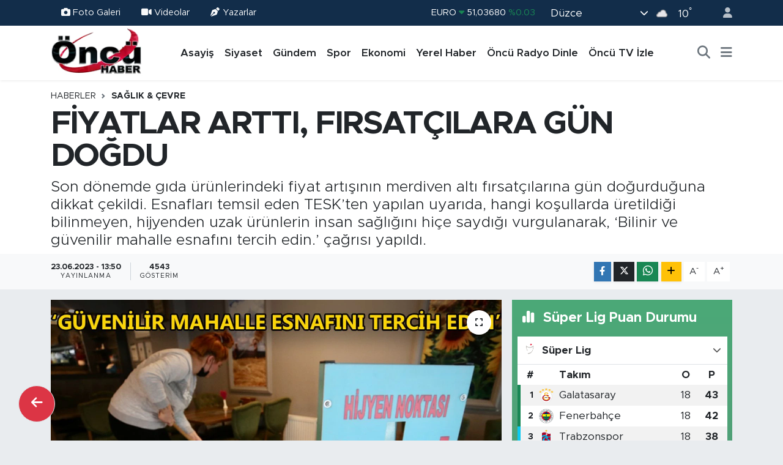

--- FILE ---
content_type: text/html; charset=UTF-8
request_url: https://www.oncurtv.com/fiyatlar-artti-firsatcilara-gun-dogdu
body_size: 22198
content:
<!DOCTYPE html>
<html lang="tr" data-theme="flow">
<head>
<link rel="dns-prefetch" href="//www.oncurtv.com">
<link rel="dns-prefetch" href="//oncurtvcom.teimg.com">
<link rel="dns-prefetch" href="//static.tebilisim.com">
<link rel="dns-prefetch" href="//pagead2.googlesyndication.com">
<link rel="dns-prefetch" href="//www.facebook.com">
<link rel="dns-prefetch" href="//www.twitter.com">
<link rel="dns-prefetch" href="//www.instagram.com">
<link rel="dns-prefetch" href="//www.youtube.com">
<link rel="dns-prefetch" href="//api.whatsapp.com">
<link rel="dns-prefetch" href="//www.w3.org">
<link rel="dns-prefetch" href="//x.com">
<link rel="dns-prefetch" href="//www.linkedin.com">
<link rel="dns-prefetch" href="//pinterest.com">
<link rel="dns-prefetch" href="//t.me">
<link rel="dns-prefetch" href="//media.api-sports.io">
<link rel="dns-prefetch" href="//apps.apple.com">
<link rel="dns-prefetch" href="//play.google.com">
<link rel="dns-prefetch" href="//tebilisim.com">
<link rel="dns-prefetch" href="//facebook.com">
<link rel="dns-prefetch" href="//twitter.com">
<link rel="dns-prefetch" href="//www.google.com">
<link rel="dns-prefetch" href="//cdn.onesignal.com">

    <meta charset="utf-8">
<title>FİYATLAR ARTTI, FIRSATÇILARA GÜN DOĞDU - Düzce Öncü Haber, Öncü TV, 100.2 Öncü FM</title>
<meta name="description" content="Son dönemde gıda ürünlerindeki fiyat artışının merdiven altı fırsatçılarına gün doğurduğuna dikkat çekildi. Esnafları temsil eden TESK’ten yapılan uyarıda, hangi koşullarda üretildiği bilinmeyen, hijyenden uzak ürünlerin insan sağlığını hiçe saydığı vurgulanarak, ‘Bilinir ve güvenilir mahalle esnafını tercih edin.’ çağrısı yapıldı.">
<link rel="canonical" href="https://www.oncurtv.com/fiyatlar-artti-firsatcilara-gun-dogdu">
<meta name="viewport" content="width=device-width,initial-scale=1">
<meta name="X-UA-Compatible" content="IE=edge">
<meta name="robots" content="max-image-preview:large">
<meta name="theme-color" content="#122d4a">
<meta name="title" content="FİYATLAR ARTTI, FIRSATÇILARA GÜN DOĞDU">
<meta name="articleSection" content="news">
<meta name="datePublished" content="2023-06-23T13:50:00+03:00">
<meta name="dateModified" content="2023-06-23T13:50:00+03:00">
<meta name="articleAuthor" content="Haber Merkezi">
<meta name="author" content="Haber Merkezi">
<link rel="amphtml" href="https://www.oncurtv.com/fiyatlar-artti-firsatcilara-gun-dogdu/amp">
<meta property="og:site_name" content="Düzce Öncü Haber, Öncü TV, 100.2 Öncü FM">
<meta property="og:title" content="FİYATLAR ARTTI, FIRSATÇILARA GÜN DOĞDU">
<meta property="og:description" content="Son dönemde gıda ürünlerindeki fiyat artışının merdiven altı fırsatçılarına gün doğurduğuna dikkat çekildi. Esnafları temsil eden TESK’ten yapılan uyarıda, hangi koşullarda üretildiği bilinmeyen, hijyenden uzak ürünlerin insan sağlığını hiçe saydığı vurgulanarak, ‘Bilinir ve güvenilir mahalle esnafını tercih edin.’ çağrısı yapıldı.">
<meta property="og:url" content="https://www.oncurtv.com/fiyatlar-artti-firsatcilara-gun-dogdu">
<meta property="og:image" content="https://oncurtvcom.teimg.com/oncurtv-com/uploads/2023/06/alisverisgorsel.jpg">
<meta property="og:type" content="article">
<meta property="og:article:published_time" content="2023-06-23T13:50:00+03:00">
<meta property="og:article:modified_time" content="2023-06-23T13:50:00+03:00">
<meta name="twitter:card" content="summary_large_image">
<meta name="twitter:site" content="@OncuRadyoTV">
<meta name="twitter:title" content="FİYATLAR ARTTI, FIRSATÇILARA GÜN DOĞDU">
<meta name="twitter:description" content="Son dönemde gıda ürünlerindeki fiyat artışının merdiven altı fırsatçılarına gün doğurduğuna dikkat çekildi. Esnafları temsil eden TESK’ten yapılan uyarıda, hangi koşullarda üretildiği bilinmeyen, hijyenden uzak ürünlerin insan sağlığını hiçe saydığı vurgulanarak, ‘Bilinir ve güvenilir mahalle esnafını tercih edin.’ çağrısı yapıldı.">
<meta name="twitter:image" content="https://oncurtvcom.teimg.com/oncurtv-com/uploads/2023/06/alisverisgorsel.jpg">
<meta name="twitter:url" content="https://www.oncurtv.com/fiyatlar-artti-firsatcilara-gun-dogdu">
<link rel="shortcut icon" type="image/x-icon" href="https://oncurtvcom.teimg.com/oncurtv-com/uploads/2024/12/oncu-logo-1.webp">
<link rel="manifest" href="https://www.oncurtv.com/manifest.json?v=6.6.4" />
<link rel="preload" href="https://static.tebilisim.com/flow/assets/css/font-awesome/fa-solid-900.woff2" as="font" type="font/woff2" crossorigin />
<link rel="preload" href="https://static.tebilisim.com/flow/assets/css/font-awesome/fa-brands-400.woff2" as="font" type="font/woff2" crossorigin />
<link rel="preload" href="https://static.tebilisim.com/flow/assets/css/weather-icons/font/weathericons-regular-webfont.woff2" as="font" type="font/woff2" crossorigin />
<link rel="preload" href="https://static.tebilisim.com/flow/vendor/te/fonts/metropolis/metropolis-bold.woff2" as="font" type="font/woff2" crossorigin />
<link rel="preload" href="https://static.tebilisim.com/flow/vendor/te/fonts/metropolis/metropolis-light.woff2" as="font" type="font/woff2" crossorigin />
<link rel="preload" href="https://static.tebilisim.com/flow/vendor/te/fonts/metropolis/metropolis-medium.woff2" as="font" type="font/woff2" crossorigin />
<link rel="preload" href="https://static.tebilisim.com/flow/vendor/te/fonts/metropolis/metropolis-regular.woff2" as="font" type="font/woff2" crossorigin />
<link rel="preload" href="https://static.tebilisim.com/flow/vendor/te/fonts/metropolis/metropolis-semibold.woff2" as="font" type="font/woff2" crossorigin />


<link rel="preload" as="style" href="https://static.tebilisim.com/flow/vendor/te/fonts/metropolis.css?v=6.6.4">
<link rel="stylesheet" href="https://static.tebilisim.com/flow/vendor/te/fonts/metropolis.css?v=6.6.4">

<style>:root {
        --te-link-color: #333;
        --te-link-hover-color: #000;
        --te-font: "Metropolis";
        --te-secondary-font: "Metropolis";
        --te-h1-font-size: 53px;
        --te-color: #122d4a;
        --te-hover-color: #194c82;
        --mm-ocd-width: 85%!important; /*  Mobil Menü Genişliği */
        --swiper-theme-color: var(--te-color)!important;
        --header-13-color: #ffc107;
    }</style><link rel="preload" as="style" href="https://static.tebilisim.com/flow/assets/vendor/bootstrap/css/bootstrap.min.css?v=6.6.4">
<link rel="stylesheet" href="https://static.tebilisim.com/flow/assets/vendor/bootstrap/css/bootstrap.min.css?v=6.6.4">
<link rel="preload" as="style" href="https://static.tebilisim.com/flow/assets/css/app6.6.4.min.css">
<link rel="stylesheet" href="https://static.tebilisim.com/flow/assets/css/app6.6.4.min.css">



<script type="application/ld+json">{"@context":"https:\/\/schema.org","@type":"WebSite","url":"https:\/\/www.oncurtv.com","potentialAction":{"@type":"SearchAction","target":"https:\/\/www.oncurtv.com\/arama?q={query}","query-input":"required name=query"}}</script>

<script type="application/ld+json">{"@context":"https:\/\/schema.org","@type":"NewsMediaOrganization","url":"https:\/\/www.oncurtv.com","name":"\u00d6nc\u00fc RTV","logo":"https:\/\/oncurtvcom.teimg.com\/oncurtv-com\/images\/banner\/oncu_logo.png","sameAs":["https:\/\/www.facebook.com\/oncurtv","https:\/\/www.twitter.com\/OncuRadyoTV","https:\/\/www.youtube.com\/@OncuSosyal","https:\/\/www.instagram.com\/oncurtv"]}</script>

<script type="application/ld+json">{"@context":"https:\/\/schema.org","@graph":[{"@type":"SiteNavigationElement","name":"Ana Sayfa","url":"https:\/\/www.oncurtv.com","@id":"https:\/\/www.oncurtv.com"},{"@type":"SiteNavigationElement","name":"G\u00fcndem","url":"https:\/\/www.oncurtv.com\/gundem","@id":"https:\/\/www.oncurtv.com\/gundem"},{"@type":"SiteNavigationElement","name":"Yerel Haber","url":"https:\/\/www.oncurtv.com\/yerel-haber","@id":"https:\/\/www.oncurtv.com\/yerel-haber"},{"@type":"SiteNavigationElement","name":"Asayi\u015f","url":"https:\/\/www.oncurtv.com\/asayis","@id":"https:\/\/www.oncurtv.com\/asayis"},{"@type":"SiteNavigationElement","name":"Sa\u011fl\u0131k & \u00c7evre","url":"https:\/\/www.oncurtv.com\/saglik-cevre","@id":"https:\/\/www.oncurtv.com\/saglik-cevre"},{"@type":"SiteNavigationElement","name":"E\u011fitim","url":"https:\/\/www.oncurtv.com\/egitim","@id":"https:\/\/www.oncurtv.com\/egitim"},{"@type":"SiteNavigationElement","name":"Spor","url":"https:\/\/www.oncurtv.com\/spor","@id":"https:\/\/www.oncurtv.com\/spor"},{"@type":"SiteNavigationElement","name":"Ekonomi","url":"https:\/\/www.oncurtv.com\/ekonomi","@id":"https:\/\/www.oncurtv.com\/ekonomi"},{"@type":"SiteNavigationElement","name":"Siyaset","url":"https:\/\/www.oncurtv.com\/siyaset","@id":"https:\/\/www.oncurtv.com\/siyaset"},{"@type":"SiteNavigationElement","name":"HABER","url":"https:\/\/www.oncurtv.com\/haber","@id":"https:\/\/www.oncurtv.com\/haber"},{"@type":"SiteNavigationElement","name":"K\u00fclt\u00fcr & Sanat","url":"https:\/\/www.oncurtv.com\/kultur-sanat","@id":"https:\/\/www.oncurtv.com\/kultur-sanat"},{"@type":"SiteNavigationElement","name":"Haberde \u0130nsan","url":"https:\/\/www.oncurtv.com\/haberde-insan","@id":"https:\/\/www.oncurtv.com\/haberde-insan"},{"@type":"SiteNavigationElement","name":"Turizm","url":"https:\/\/www.oncurtv.com\/turizm","@id":"https:\/\/www.oncurtv.com\/turizm"},{"@type":"SiteNavigationElement","name":"Tar\u0131m","url":"https:\/\/www.oncurtv.com\/tarim","@id":"https:\/\/www.oncurtv.com\/tarim"},{"@type":"SiteNavigationElement","name":"Bilim & Teknoloji","url":"https:\/\/www.oncurtv.com\/bilim-teknoloji","@id":"https:\/\/www.oncurtv.com\/bilim-teknoloji"},{"@type":"SiteNavigationElement","name":"Hava Durumu","url":"https:\/\/www.oncurtv.com\/hava-durm","@id":"https:\/\/www.oncurtv.com\/hava-durm"},{"@type":"SiteNavigationElement","name":"K\u00fcnye","url":"https:\/\/www.oncurtv.com\/kunye","@id":"https:\/\/www.oncurtv.com\/kunye"},{"@type":"SiteNavigationElement","name":"Gizlilik Politikas\u0131","url":"https:\/\/www.oncurtv.com\/gizlilik-politikasi","@id":"https:\/\/www.oncurtv.com\/gizlilik-politikasi"},{"@type":"SiteNavigationElement","name":"\u0130leti\u015fim","url":"https:\/\/www.oncurtv.com\/iletisim","@id":"https:\/\/www.oncurtv.com\/iletisim"},{"@type":"SiteNavigationElement","name":"\u00d6nc\u00fc Radyo Dinle","url":"https:\/\/www.oncurtv.com\/oncu-radyo-dinle","@id":"https:\/\/www.oncurtv.com\/oncu-radyo-dinle"},{"@type":"SiteNavigationElement","name":"\u00d6nc\u00fc TV \u0130zle","url":"https:\/\/www.oncurtv.com\/oncu-tv-izle","@id":"https:\/\/www.oncurtv.com\/oncu-tv-izle"},{"@type":"SiteNavigationElement","name":"Gizlilik Politikas\u0131","url":"https:\/\/www.oncurtv.com\/gizlilik-politikasi-1","@id":"https:\/\/www.oncurtv.com\/gizlilik-politikasi-1"},{"@type":"SiteNavigationElement","name":"Gizlilik S\u00f6zle\u015fmesi","url":"https:\/\/www.oncurtv.com\/gizlilik-sozlesmesi","@id":"https:\/\/www.oncurtv.com\/gizlilik-sozlesmesi"},{"@type":"SiteNavigationElement","name":"Yazarlar","url":"https:\/\/www.oncurtv.com\/yazarlar","@id":"https:\/\/www.oncurtv.com\/yazarlar"},{"@type":"SiteNavigationElement","name":"Foto Galeri","url":"https:\/\/www.oncurtv.com\/foto-galeri","@id":"https:\/\/www.oncurtv.com\/foto-galeri"},{"@type":"SiteNavigationElement","name":"Video Galeri","url":"https:\/\/www.oncurtv.com\/video","@id":"https:\/\/www.oncurtv.com\/video"},{"@type":"SiteNavigationElement","name":"Biyografiler","url":"https:\/\/www.oncurtv.com\/biyografi","@id":"https:\/\/www.oncurtv.com\/biyografi"},{"@type":"SiteNavigationElement","name":"Seri \u0130lanlar","url":"https:\/\/www.oncurtv.com\/ilan","@id":"https:\/\/www.oncurtv.com\/ilan"},{"@type":"SiteNavigationElement","name":"Vefatlar","url":"https:\/\/www.oncurtv.com\/vefat","@id":"https:\/\/www.oncurtv.com\/vefat"},{"@type":"SiteNavigationElement","name":"R\u00f6portajlar","url":"https:\/\/www.oncurtv.com\/roportaj","@id":"https:\/\/www.oncurtv.com\/roportaj"},{"@type":"SiteNavigationElement","name":"Anketler","url":"https:\/\/www.oncurtv.com\/anketler","@id":"https:\/\/www.oncurtv.com\/anketler"},{"@type":"SiteNavigationElement","name":"Merkez Bug\u00fcn, Yar\u0131n ve 1 Haftal\u0131k Hava Durumu Tahmini","url":"https:\/\/www.oncurtv.com\/merkez-hava-durumu","@id":"https:\/\/www.oncurtv.com\/merkez-hava-durumu"},{"@type":"SiteNavigationElement","name":"Merkez Namaz Vakitleri","url":"https:\/\/www.oncurtv.com\/merkez-namaz-vakitleri","@id":"https:\/\/www.oncurtv.com\/merkez-namaz-vakitleri"},{"@type":"SiteNavigationElement","name":"Puan Durumu ve Fikst\u00fcr","url":"https:\/\/www.oncurtv.com\/futbol\/super-lig-puan-durumu-ve-fikstur","@id":"https:\/\/www.oncurtv.com\/futbol\/super-lig-puan-durumu-ve-fikstur"}]}</script>

<script type="application/ld+json">{"@context":"https:\/\/schema.org","@type":"BreadcrumbList","itemListElement":[{"@type":"ListItem","position":1,"item":{"@type":"Thing","@id":"https:\/\/www.oncurtv.com","name":"Haberler"}}]}</script>
<script type="application/ld+json">{"@context":"https:\/\/schema.org","@type":"NewsArticle","headline":"F\u0130YATLAR ARTTI, FIRSAT\u00c7ILARA G\u00dcN DO\u011eDU","articleSection":"Sa\u011fl\u0131k & \u00c7evre","dateCreated":"2023-06-23T13:50:00+03:00","datePublished":"2023-06-23T13:50:00+03:00","dateModified":"2023-06-23T13:50:00+03:00","wordCount":560,"genre":"news","mainEntityOfPage":{"@type":"WebPage","@id":"https:\/\/www.oncurtv.com\/fiyatlar-artti-firsatcilara-gun-dogdu"},"articleBody":"<p>Bu y\u0131l g\u0131da fiyatlar\u0131ndaki art\u0131\u015fla birlikte merdiven alt\u0131 \u00fcretimin artabilece\u011fini belirten TESK Genel Ba\u015fkan\u0131 Bendevi Paland\u00f6ken yapt\u0131\u011f\u0131 a\u00e7\u0131klamada \u00f6nemli uyar\u0131larda bulundu.<\/p>\r\n\r\n<p>Paland\u00f6ken, \u015funlar\u0131 kaydetti: \u201cBu Kurban Bayram\u0131\u2019nda 900 bin b\u00fcy\u00fckba\u015f ve 2 bu\u00e7uk milyon civar\u0131nda k\u00fc\u00e7\u00fckba\u015f hayvan\u0131n kesilmesi bekleniyor. \u00d6te yandan 9 g\u00fcnl\u00fck bayram tatilinin yaz sezonuna denk gelmesiyle birlikte esnaf\u0131m\u0131z hem tatil hem de bayram al\u0131\u015fveri\u015flerinden umutlu. Bu bayram yap\u0131lacak harcamalarla birlikte piyasaya yakla\u015f\u0131k 90-100 milyar TL girmesi bekleniyor. Dolay\u0131s\u0131yla her sekt\u00f6rde kar\u0131nca karar\u0131nca bir hareketlilik olaca\u011f\u0131n\u0131 \u00f6ng\u00f6r\u00fcyoruz. \u00d6te yandan bu y\u0131l g\u0131da fiyatlar\u0131ndaki art\u0131\u015fla birlikte bayram al\u0131\u015fveri\u015flerinde merdiven alt\u0131 \u00fcretim artabilir. Vatanda\u015flar\u0131m\u0131z bu bayram bildikleri ve g\u00fcvendikleri yerlerden al\u0131\u015fveri\u015f yapmal\u0131.\u201d<\/p>\r\n\r\n<p><span style=\"color:#e74c3c;\"><strong>\u201cT\u00dcM ESNAFIMIZ KURBAN BAYRAMI \u0130\u00c7\u0130N M\u00dc\u015eTER\u0130LER\u0130N\u0130 BEKL\u0130YOR\u201d<\/strong><\/span><\/p>\r\n\r\n<p>Esnaf ve sanatkarlar bak\u0131m\u0131ndan Kurban Bayram\u0131 \u00f6ncesi piyasalar\u0131n hareketlenmesinin sevindirici oldu\u011funu vurgulayan T\u00fcrkiye Esnaf ve Sanatkarlar\u0131 Konfederasyonu (TESK) Genel Ba\u015fkan\u0131 Bendevi Paland\u00f6ken, \u201cBayrama say\u0131l\u0131 g\u00fcnler kala, bayram i\u00e7in yap\u0131lacak al\u0131\u015fveri\u015fler ile vatanda\u015flar\u0131n seyahat harcamalar\u0131 piyasalar\u0131 \u015fimdiden hareketlendirdi. Okullar\u0131n kapanmas\u0131, se\u00e7imlerin bitmesi ve yaz\u0131n gelmesiyle birlikte vatanda\u015flar\u0131n b\u00fcy\u00fck k\u0131sm\u0131 tatile ya da memleketlerine gidecek. 9 g\u00fcnl\u00fck bayram tatili \u00f6ncesi turistik b\u00f6lgelerdeki otellerde ve esnafa ait butik otellerin doluluk oran\u0131nda \u00f6nemli bir art\u0131\u015f var. Bununla birlikte \u00f6zellikle k\u00fc\u00e7\u00fck \u00e7ocuklar i\u00e7in bir gelenek haline gelen bayraml\u0131k k\u0131yafet ve ayakkab\u0131 al\u0131\u015fveri\u015fleri, kolonya, \u015feker, \u00e7ikolata gibi ikraml\u0131klar, baklava ve su b\u00f6re\u011fi gibi bayram\u0131n vazge\u00e7ilmez \u00fcr\u00fcnlerinin sat\u0131\u015flar\u0131 g\u00fcnler \u00f6ncesinden ba\u015flad\u0131. Her bayram oldu\u011fu gibi bu bayramda da kurbanl\u0131klar\u0131n kesimini ger\u00e7ekle\u015ftiren kasap esnaf\u0131m\u0131z, \u00e7ocuklar i\u00e7in bayram k\u0131yafeti satan konfeksiyoncu, ayakkab\u0131c\u0131 esnaf\u0131m\u0131z ile bayram t\u0131ra\u015f\u0131 yapan berber ve kuaf\u00f6rler, baklava ve tatl\u0131 satan pastanelerimiz, vatanda\u015flar\u0131 sevdiklerine ula\u015ft\u0131ran taksicilerimiz ve 415 meslek dal\u0131nda hizmet veren t\u00fcm esnaf\u0131m\u0131z Kurban Bayram\u0131\u2019na haz\u0131r bir \u015fekilde m\u00fc\u015fterilerini bekliyor.\u201d ifadelerine yer verdi.<\/p>\r\n\r\n<p><strong><span style=\"color:#e74c3c;\">\u201cY\u00dcKSEK F\u0130YATLAR MERD\u0130VEN ALTI \u00dcRET\u0130M\u0130 ARTIRIYOR\u201d<\/span><\/strong><\/p>\r\n\r\n<p>Vatanda\u015flar\u0131n bayram al\u0131\u015fveri\u015fi yaparken bilinir ve g\u00fcvenilir mahalle esnaf\u0131n\u0131 tercih etmesi gerekti\u011fine dikkati \u00e7eken Paland\u00f6ken, son olarak \u015funlar\u0131 kaydetti: \u201cSon d\u00f6nemde enflasyona ba\u011fl\u0131 olarak g\u0131da \u00fcr\u00fcnlerindeki fiyat art\u0131\u015f\u0131 merdiven alt\u0131 f\u0131rsat\u00e7\u0131lar\u0131na g\u00fcn do\u011furuyor. Hangi ko\u015fullarda \u00fcretildi\u011fi bilinmeyen, hijyenden uzak merdiven alt\u0131 \u00fcr\u00fcnler insan sa\u011fl\u0131\u011f\u0131n\u0131 hi\u00e7e say\u0131yor. \u015eekerin, ya\u011f\u0131n, unun, f\u0131st\u0131\u011f\u0131n, cevizin kg fiyat\u0131 belliyken kimse maliyetinin alt\u0131nda baklava satamaz. Ev yap\u0131m\u0131 diye maliyetinin alt\u0131ndaki fiyatlara sat\u0131lan baklava ve b\u00f6reklerden uzak durulmal\u0131. \u00d6zellikle de yol kenar\u0131nda ara\u00e7 arkalar\u0131nda sat\u0131lan tatl\u0131, \u015feker, \u00e7ikolata gibi y\u0131kamadan yenebilen \u00fcr\u00fcnlere dikkat edilmeli. \u00d6te yandan fason k\u0131yafetlere, taklit kozmetik \u00fcr\u00fcnlerine itibar edilmemeli. Vatanda\u015flar\u0131m\u0131z kaliteli ve g\u00fcvenli bir al\u0131\u015fveri\u015f i\u00e7in mahalle esnaf\u0131n\u0131 tercih etmeli. \u00c7\u00fcnk\u00fc Ahilik k\u00fclt\u00fcr\u00fc ile yeti\u015fen mahalle esnaf\u0131m\u0131z kendi yemedi\u011fini yedirmez, giymedi\u011fini giydirmez.\u201d &nbsp;<\/p>","description":"Son d\u00f6nemde g\u0131da \u00fcr\u00fcnlerindeki fiyat art\u0131\u015f\u0131n\u0131n merdiven alt\u0131 f\u0131rsat\u00e7\u0131lar\u0131na g\u00fcn do\u011furdu\u011funa dikkat \u00e7ekildi. Esnaflar\u0131 temsil eden TESK\u2019ten yap\u0131lan uyar\u0131da, hangi ko\u015fullarda \u00fcretildi\u011fi bilinmeyen, hijyenden uzak \u00fcr\u00fcnlerin insan sa\u011fl\u0131\u011f\u0131n\u0131 hi\u00e7e sayd\u0131\u011f\u0131 vurgulanarak, \u2018Bilinir ve g\u00fcvenilir mahalle esnaf\u0131n\u0131 tercih edin.\u2019 \u00e7a\u011fr\u0131s\u0131 yap\u0131ld\u0131.","inLanguage":"tr-TR","keywords":[],"image":{"@type":"ImageObject","url":"https:\/\/oncurtvcom.teimg.com\/crop\/1280x720\/oncurtv-com\/uploads\/2023\/06\/alisverisgorsel.jpg","width":"1280","height":"720","caption":"F\u0130YATLAR ARTTI, FIRSAT\u00c7ILARA G\u00dcN DO\u011eDU"},"publishingPrinciples":"https:\/\/www.oncurtv.com\/gizlilik-sozlesmesi","isFamilyFriendly":"http:\/\/schema.org\/True","isAccessibleForFree":"http:\/\/schema.org\/True","publisher":{"@type":"Organization","name":"\u00d6nc\u00fc RTV","image":"https:\/\/oncurtvcom.teimg.com\/oncurtv-com\/images\/banner\/oncu_logo.png","logo":{"@type":"ImageObject","url":"https:\/\/oncurtvcom.teimg.com\/oncurtv-com\/images\/banner\/oncu_logo.png","width":"640","height":"375"}},"author":{"@type":"Person","name":"\u00d6nc\u00fc RTV","honorificPrefix":"","jobTitle":"","url":null}}</script>





<script async src="https://pagead2.googlesyndication.com/pagead/js/adsbygoogle.js?client=ca-pub-9654171500665723"
     crossorigin="anonymous"></script>






</head>




<body class="d-flex flex-column min-vh-100">

    
    

    <header class="header-4">
    <div class="top-header d-none d-lg-block">
        <div class="container">
            <div class="d-flex justify-content-between align-items-center">

                <ul  class="top-menu nav small sticky-top">
        <li class="nav-item   ">
        <a href="/foto-galeri" class="nav-link text-light" target="_blank" title="Foto Galeri"><i class="fa fa-camera me-1 text-light mr-1"></i>Foto Galeri</a>
        
    </li>
        <li class="nav-item   ">
        <a href="/video" class="nav-link text-light" target="_blank" title="Videolar"><i class="fa fa-video me-1 text-light mr-1"></i>Videolar</a>
        
    </li>
        <li class="nav-item   ">
        <a href="/yazarlar" class="nav-link text-light" target="_blank" title="Yazarlar"><i class="fa fa-pen-nib me-1 text-light mr-1"></i>Yazarlar</a>
        
    </li>
    </ul>


                                    <div class="position-relative overflow-hidden ms-auto text-end" style="height: 36px;">
                        <!-- PİYASALAR -->
        <div class="newsticker mini small">
        <ul class="newsticker__list list-unstyled" data-header="4">
            <li class="newsticker__item col dolar">DOLAR
                <span class="text-success"><i class="fa fa-caret-up"></i></span>
                <span class="value">43,35910</span>
                <span class="text-success">%0.2</span>
            </li>
            <li class="newsticker__item col euro">EURO
                <span class="text-success"><i class="fa fa-caret-down"></i></span>
                <span class="value">51,03680</span>
                <span class="text-success">%0.03</span>
            </li>
            <li class="newsticker__item col euro">STERLİN
                <span class="text-danger"><i class="fa fa-caret-down"></i></span>
                <span class="value">58,60810</span>
                <span class="text-danger">%-0.04</span>
            </li>
            <li class="newsticker__item col altin">G.ALTIN
                <span class="text-success"><i class="fa fa-caret-up"></i></span>
                <span class="value">6889,15000</span>
                <span class="text-success">%0.6</span>
            </li>
            <li class="newsticker__item col bist">BİST100
                <span class="text-success"><i class="fa fa-caret-minus"></i></span>
                <span class="value">12.851,00</span>
                <span class="text-success">%0</span>
            </li>
            <li class="newsticker__item col btc">BITCOIN
                <span class="text-success"><i class="fa fa-caret-minus"></i></span>
                <span class="value">89.761,84</span>
                <span class="text-success">%0</span>
            </li>
        </ul>
    </div>
    

                    </div>
                    <div class="d-flex justify-content-end align-items-center text-light ms-4 weather-widget mini">
                        <!-- HAVA DURUMU -->

<input type="hidden" name="widget_setting_weathercity" value="40.83889000,31.16389000" />

            <div class="weather d-none d-xl-block me-2" data-header="4">
            <div class="custom-selectbox text-white" onclick="toggleDropdown(this)" style="width: 100%">
    <div class="d-flex justify-content-between align-items-center">
        <span style="">Düzce</span>
        <i class="fas fa-chevron-down" style="font-size: 14px"></i>
    </div>
    <ul class="bg-white text-dark overflow-widget" style="min-height: 100px; max-height: 300px">
                        <li>
            <a href="https://www.oncurtv.com/duzce-akcakoca-hava-durumu" title="Akçakoca Hava Durumu" class="text-dark">
                Akçakoca
            </a>
        </li>
                        <li>
            <a href="https://www.oncurtv.com/duzce-cilimli-hava-durumu" title="Çilimli Hava Durumu" class="text-dark">
                Çilimli
            </a>
        </li>
                        <li>
            <a href="https://www.oncurtv.com/duzce-cumayeri-hava-durumu" title="Cumayeri Hava Durumu" class="text-dark">
                Cumayeri
            </a>
        </li>
                        <li>
            <a href="https://www.oncurtv.com/duzce-golyaka-hava-durumu" title="Gölyaka Hava Durumu" class="text-dark">
                Gölyaka
            </a>
        </li>
                        <li>
            <a href="https://www.oncurtv.com/duzce-gumusova-hava-durumu" title="Gümüşova Hava Durumu" class="text-dark">
                Gümüşova
            </a>
        </li>
                        <li>
            <a href="https://www.oncurtv.com/duzce-kaynasli-hava-durumu" title="Kaynaşlı Hava Durumu" class="text-dark">
                Kaynaşlı
            </a>
        </li>
                        <li>
            <a href="https://www.oncurtv.com/duzce-hava-durumu" title="Düzce Hava Durumu" class="text-dark">
                Düzce
            </a>
        </li>
                        <li>
            <a href="https://www.oncurtv.com/duzce-yigilca-hava-durumu" title="Yığılca Hava Durumu" class="text-dark">
                Yığılca
            </a>
        </li>
            </ul>
</div>

        </div>
        <div class="d-none d-xl-block" data-header="4">
            <span class="lead me-2">
                <img src="//cdn.weatherapi.com/weather/64x64/night/122.png" class="condition" width="26" height="26" alt="10" />
            </span>
            <span class="degree text-white">10</span><sup class="text-white">°</sup>
        </div>
    
<div data-location='{"city":"TUXX0014"}' class="d-none"></div>


                    </div>
                                <ul class="nav ms-4">
                    <li class="nav-item ms-2"><a class="nav-link pe-0" href="/member/login" title="Üyelik Girişi" target="_blank"><i class="fa fa-user"></i></a></li>
                </ul>
            </div>
        </div>
    </div>
    <nav class="main-menu navbar navbar-expand-lg bg-white shadow-sm py-1">
        <div class="container">
            <div class="d-lg-none">
                <a href="#menu" title="Ana Menü"><i class="fa fa-bars fa-lg"></i></a>
            </div>
            <div>
                                <a class="navbar-brand me-0" href="/" title="Düzce Öncü Haber, Öncü TV, 100.2 Öncü FM">
                    <img src="https://oncurtvcom.teimg.com/oncurtv-com/images/banner/oncu_logo.png" alt="Düzce Öncü Haber, Öncü TV, 100.2 Öncü FM" width="150" height="40" class="light-mode img-fluid flow-logo">
<img src="https://oncurtvcom.teimg.com/oncurtv-com/uploads/2024/12/oncu-logo-1.webp" alt="Düzce Öncü Haber, Öncü TV, 100.2 Öncü FM" width="150" height="40" class="dark-mode img-fluid flow-logo d-none">

                </a>
                            </div>
            <div class="d-none d-lg-block">
                <ul  class="nav fw-semibold">
        <li class="nav-item   ">
        <a href="/asayis" class="nav-link nav-link text-dark" target="_self" title="Asayiş">Asayiş</a>
        
    </li>
        <li class="nav-item   ">
        <a href="/siyaset" class="nav-link nav-link text-dark" target="_self" title="Siyaset">Siyaset</a>
        
    </li>
        <li class="nav-item   ">
        <a href="/gundem" class="nav-link nav-link text-dark" target="_self" title="Gündem">Gündem</a>
        
    </li>
        <li class="nav-item   ">
        <a href="/spor" class="nav-link nav-link text-dark" target="_self" title="Spor">Spor</a>
        
    </li>
        <li class="nav-item   ">
        <a href="/ekonomi" class="nav-link nav-link text-dark" target="_self" title="Ekonomi">Ekonomi</a>
        
    </li>
        <li class="nav-item   ">
        <a href="/yerel-haber" class="nav-link nav-link text-dark" target="_self" title="Yerel Haber">Yerel Haber</a>
        
    </li>
        <li class="nav-item   ">
        <a href="/oncu-radyo-dinle" class="nav-link nav-link text-dark" target="_self" title="Öncü Radyo Dinle">Öncü Radyo Dinle</a>
        
    </li>
        <li class="nav-item   ">
        <a href="/oncu-tv-izle" class="nav-link nav-link text-dark" target="_self" title="Öncü TV İzle">Öncü TV İzle</a>
        
    </li>
    </ul>

            </div>
            <ul class="navigation-menu nav d-flex align-items-center">
                <li class="nav-item">
                    <a href="/arama" class="nav-link" title="Ara">
                        <i class="fa fa-search fa-lg text-secondary"></i>
                    </a>
                </li>
                
                <li class="nav-item dropdown d-none d-lg-block position-static">
                    <a class="nav-link p-0 ms-2 text-secondary" data-bs-toggle="dropdown" href="#" aria-haspopup="true" aria-expanded="false" title="Ana Menü"><i class="fa fa-bars fa-lg"></i></a>
                    <div class="mega-menu dropdown-menu dropdown-menu-end text-capitalize shadow-lg border-0 rounded-0">

    <div class="row g-3 small p-3">

                <div class="col">
            <div class="extra-sections bg-light p-3 border">
                <a href="https://www.oncurtv.com/duzce-nobetci-eczaneler" title="Düzce Nöbetçi Eczaneler" class="d-block border-bottom pb-2 mb-2" target="_self"><i class="fa-solid fa-capsules me-2"></i>Düzce Nöbetçi Eczaneler</a>
<a href="https://www.oncurtv.com/duzce-hava-durumu" title="Düzce Hava Durumu" class="d-block border-bottom pb-2 mb-2" target="_self"><i class="fa-solid fa-cloud-sun me-2"></i>Düzce Hava Durumu</a>
<a href="https://www.oncurtv.com/duzce-namaz-vakitleri" title="Düzce Namaz Vakitleri" class="d-block border-bottom pb-2 mb-2" target="_self"><i class="fa-solid fa-mosque me-2"></i>Düzce Namaz Vakitleri</a>
<a href="https://www.oncurtv.com/duzce-trafik-durumu" title="Düzce Trafik Yoğunluk Haritası" class="d-block border-bottom pb-2 mb-2" target="_self"><i class="fa-solid fa-car me-2"></i>Düzce Trafik Yoğunluk Haritası</a>
<a href="https://www.oncurtv.com/futbol/super-lig-puan-durumu-ve-fikstur" title="Süper Lig Puan Durumu ve Fikstür" class="d-block border-bottom pb-2 mb-2" target="_self"><i class="fa-solid fa-chart-bar me-2"></i>Süper Lig Puan Durumu ve Fikstür</a>
<a href="https://www.oncurtv.com/tum-mansetler" title="Tüm Manşetler" class="d-block border-bottom pb-2 mb-2" target="_self"><i class="fa-solid fa-newspaper me-2"></i>Tüm Manşetler</a>
<a href="https://www.oncurtv.com/sondakika-haberleri" title="Son Dakika Haberleri" class="d-block border-bottom pb-2 mb-2" target="_self"><i class="fa-solid fa-bell me-2"></i>Son Dakika Haberleri</a>

            </div>
        </div>
        
        <div class="col">
        <a href="/egitim" class="d-block border-bottom  pb-2 mb-2" target="_self" title="Eğitim">Eğitim</a>
            <a href="/yerel-haber" class="d-block border-bottom  pb-2 mb-2" target="_self" title="Yerel Haber">Yerel Haber</a>
        </div>


    </div>

    <div class="p-3 bg-light">
                <a class="me-3"
            href="https://www.facebook.com/oncurtv" target="_blank" rel="nofollow noreferrer noopener"><i class="fab fa-facebook me-2 text-navy"></i> Facebook</a>
                        <a class="me-3"
            href="https://www.twitter.com/OncuRadyoTV" target="_blank" rel="nofollow noreferrer noopener"><i class="fab fa-x-twitter "></i> Twitter</a>
                        <a class="me-3"
            href="https://www.instagram.com/oncurtv" target="_blank" rel="nofollow noreferrer noopener"><i class="fab fa-instagram me-2 text-magenta"></i> Instagram</a>
                                <a class="me-3"
            href="https://www.youtube.com/@OncuSosyal" target="_blank" rel="nofollow noreferrer noopener"><i class="fab fa-youtube me-2 text-danger"></i> Youtube</a>
                                                <a class="" href="https://api.whatsapp.com/send?phone=05427671881" title="Whatsapp" rel="nofollow noreferrer noopener"><i
            class="fab fa-whatsapp me-2 text-navy"></i> WhatsApp İhbar Hattı</a>    </div>

    <div class="mega-menu-footer p-2 bg-te-color">
        <a class="dropdown-item text-white" href="/kunye" title="Künye"><i class="fa fa-id-card me-2"></i> Künye</a>
        <a class="dropdown-item text-white" href="/iletisim" title="İletişim"><i class="fa fa-envelope me-2"></i> İletişim</a>
        <a class="dropdown-item text-white" href="/rss-baglantilari" title="RSS Bağlantıları"><i class="fa fa-rss me-2"></i> RSS Bağlantıları</a>
        <a class="dropdown-item text-white" href="/member/login" title="Üyelik Girişi"><i class="fa fa-user me-2"></i> Üyelik Girişi</a>
    </div>


</div>

                </li>
            </ul>
        </div>
    </nav>
    <ul  class="mobile-categories d-lg-none list-inline bg-white">
        <li class="list-inline-item">
        <a href="/asayis" class="text-dark" target="_self" title="Asayiş">
                Asayiş
        </a>
    </li>
        <li class="list-inline-item">
        <a href="/siyaset" class="text-dark" target="_self" title="Siyaset">
                Siyaset
        </a>
    </li>
        <li class="list-inline-item">
        <a href="/gundem" class="text-dark" target="_self" title="Gündem">
                Gündem
        </a>
    </li>
        <li class="list-inline-item">
        <a href="/spor" class="text-dark" target="_self" title="Spor">
                Spor
        </a>
    </li>
        <li class="list-inline-item">
        <a href="/ekonomi" class="text-dark" target="_self" title="Ekonomi">
                Ekonomi
        </a>
    </li>
        <li class="list-inline-item">
        <a href="/yerel-haber" class="text-dark" target="_self" title="Yerel Haber">
                Yerel Haber
        </a>
    </li>
        <li class="list-inline-item">
        <a href="/oncu-radyo-dinle" class="text-dark" target="_self" title="Öncü Radyo Dinle">
                Öncü Radyo Dinle
        </a>
    </li>
        <li class="list-inline-item">
        <a href="/oncu-tv-izle" class="text-dark" target="_self" title="Öncü TV İzle">
                Öncü TV İzle
        </a>
    </li>
    </ul>


</header>






<main class="single overflow-hidden" style="min-height: 300px">

            
    
    <div class="infinite" data-show-advert="1">

    

    <div class="infinite-item d-block" data-id="170243" data-category-id="5" data-reference="TE\Archive\Models\Archive" data-json-url="/service/json/featured-infinite.json">

        

        <div class="post-header pt-3 bg-white">

    <div class="container">

        <div id="ad_131_mobile" data-channel="131" data-advert="temedya" data-rotation="120" class="d-flex d-sm-none flex-column align-items-center justify-content-start text-center mx-auto overflow-hidden mb-3" data-affix="0" style="width: 300px;" data-width="300"></div>
        <nav class="meta-category d-flex justify-content-lg-start" style="--bs-breadcrumb-divider: url(&#34;data:image/svg+xml,%3Csvg xmlns='http://www.w3.org/2000/svg' width='8' height='8'%3E%3Cpath d='M2.5 0L1 1.5 3.5 4 1 6.5 2.5 8l4-4-4-4z' fill='%236c757d'/%3E%3C/svg%3E&#34;);" aria-label="breadcrumb">
        <ol class="breadcrumb mb-0">
            <li class="breadcrumb-item"><a href="https://www.oncurtv.com" class="breadcrumb_link" target="_self">Haberler</a></li>
            <li class="breadcrumb-item active fw-bold" aria-current="page"><a href="/saglik-cevre" target="_self" class="breadcrumb_link text-dark" title="Sağlık &amp; Çevre">Sağlık &amp; Çevre</a></li>
        </ol>
</nav>

        <h1 class="h2 fw-bold text-lg-start headline my-2" itemprop="headline">FİYATLAR ARTTI, FIRSATÇILARA GÜN DOĞDU</h1>
        
        <h2 class="lead text-lg-start text-dark my-2 description" itemprop="description">Son dönemde gıda ürünlerindeki fiyat artışının merdiven altı fırsatçılarına gün doğurduğuna dikkat çekildi. Esnafları temsil eden TESK’ten yapılan uyarıda, hangi koşullarda üretildiği bilinmeyen, hijyenden uzak ürünlerin insan sağlığını hiçe saydığı vurgulanarak, ‘Bilinir ve güvenilir mahalle esnafını tercih edin.’ çağrısı yapıldı.</h2>
        
        <div class="news-tags">
    </div>

    </div>

    <div class="bg-light py-1">
        <div class="container d-flex justify-content-between align-items-center">

            <div class="meta-author">
    
    <div class="box">
    <time class="fw-bold">23.06.2023 - 13:50</time>
    <span class="info">Yayınlanma</span>
</div>

    
    <div class="box">
    <span class="fw-bold">4543</span>
    <span class="info text-dark">Gösterim</span>
</div>

    

</div>


            <div class="share-area justify-content-end align-items-center d-none d-lg-flex">

    <div class="mobile-share-button-container mb-2 d-block d-md-none">
    <button
        class="btn btn-primary btn-sm rounded-0 shadow-sm w-100"
        onclick="handleMobileShare(event, 'FİYATLAR ARTTI, FIRSATÇILARA GÜN DOĞDU', 'https://www.oncurtv.com/fiyatlar-artti-firsatcilara-gun-dogdu')"
        title="Paylaş"
    >
        <i class="fas fa-share-alt me-2"></i>Paylaş
    </button>
</div>

<div class="social-buttons-new d-none d-md-flex justify-content-between">
    <a
        href="https://www.facebook.com/sharer/sharer.php?u=https%3A%2F%2Fwww.oncurtv.com%2Ffiyatlar-artti-firsatcilara-gun-dogdu"
        onclick="initiateDesktopShare(event, 'facebook')"
        class="btn btn-primary btn-sm rounded-0 shadow-sm me-1"
        title="Facebook'ta Paylaş"
        data-platform="facebook"
        data-share-url="https://www.oncurtv.com/fiyatlar-artti-firsatcilara-gun-dogdu"
        data-share-title="FİYATLAR ARTTI, FIRSATÇILARA GÜN DOĞDU"
        rel="noreferrer nofollow noopener external"
    >
        <i class="fab fa-facebook-f"></i>
    </a>

    <a
        href="https://x.com/intent/tweet?url=https%3A%2F%2Fwww.oncurtv.com%2Ffiyatlar-artti-firsatcilara-gun-dogdu&text=F%C4%B0YATLAR+ARTTI%2C+FIRSAT%C3%87ILARA+G%C3%9CN+DO%C4%9EDU"
        onclick="initiateDesktopShare(event, 'twitter')"
        class="btn btn-dark btn-sm rounded-0 shadow-sm me-1"
        title="X'de Paylaş"
        data-platform="twitter"
        data-share-url="https://www.oncurtv.com/fiyatlar-artti-firsatcilara-gun-dogdu"
        data-share-title="FİYATLAR ARTTI, FIRSATÇILARA GÜN DOĞDU"
        rel="noreferrer nofollow noopener external"
    >
        <i class="fab fa-x-twitter text-white"></i>
    </a>

    <a
        href="https://api.whatsapp.com/send?text=F%C4%B0YATLAR+ARTTI%2C+FIRSAT%C3%87ILARA+G%C3%9CN+DO%C4%9EDU+-+https%3A%2F%2Fwww.oncurtv.com%2Ffiyatlar-artti-firsatcilara-gun-dogdu"
        onclick="initiateDesktopShare(event, 'whatsapp')"
        class="btn btn-success btn-sm rounded-0 btn-whatsapp shadow-sm me-1"
        title="Whatsapp'ta Paylaş"
        data-platform="whatsapp"
        data-share-url="https://www.oncurtv.com/fiyatlar-artti-firsatcilara-gun-dogdu"
        data-share-title="FİYATLAR ARTTI, FIRSATÇILARA GÜN DOĞDU"
        rel="noreferrer nofollow noopener external"
    >
        <i class="fab fa-whatsapp fa-lg"></i>
    </a>

    <div class="dropdown">
        <button class="dropdownButton btn btn-sm rounded-0 btn-warning border-none shadow-sm me-1" type="button" data-bs-toggle="dropdown" name="socialDropdownButton" title="Daha Fazla">
            <i id="icon" class="fa fa-plus"></i>
        </button>

        <ul class="dropdown-menu dropdown-menu-end border-0 rounded-1 shadow">
            <li>
                <a
                    href="https://www.linkedin.com/sharing/share-offsite/?url=https%3A%2F%2Fwww.oncurtv.com%2Ffiyatlar-artti-firsatcilara-gun-dogdu"
                    class="dropdown-item"
                    onclick="initiateDesktopShare(event, 'linkedin')"
                    data-platform="linkedin"
                    data-share-url="https://www.oncurtv.com/fiyatlar-artti-firsatcilara-gun-dogdu"
                    data-share-title="FİYATLAR ARTTI, FIRSATÇILARA GÜN DOĞDU"
                    rel="noreferrer nofollow noopener external"
                    title="Linkedin"
                >
                    <i class="fab fa-linkedin text-primary me-2"></i>Linkedin
                </a>
            </li>
            <li>
                <a
                    href="https://pinterest.com/pin/create/button/?url=https%3A%2F%2Fwww.oncurtv.com%2Ffiyatlar-artti-firsatcilara-gun-dogdu&description=F%C4%B0YATLAR+ARTTI%2C+FIRSAT%C3%87ILARA+G%C3%9CN+DO%C4%9EDU&media="
                    class="dropdown-item"
                    onclick="initiateDesktopShare(event, 'pinterest')"
                    data-platform="pinterest"
                    data-share-url="https://www.oncurtv.com/fiyatlar-artti-firsatcilara-gun-dogdu"
                    data-share-title="FİYATLAR ARTTI, FIRSATÇILARA GÜN DOĞDU"
                    rel="noreferrer nofollow noopener external"
                    title="Pinterest"
                >
                    <i class="fab fa-pinterest text-danger me-2"></i>Pinterest
                </a>
            </li>
            <li>
                <a
                    href="https://t.me/share/url?url=https%3A%2F%2Fwww.oncurtv.com%2Ffiyatlar-artti-firsatcilara-gun-dogdu&text=F%C4%B0YATLAR+ARTTI%2C+FIRSAT%C3%87ILARA+G%C3%9CN+DO%C4%9EDU"
                    class="dropdown-item"
                    onclick="initiateDesktopShare(event, 'telegram')"
                    data-platform="telegram"
                    data-share-url="https://www.oncurtv.com/fiyatlar-artti-firsatcilara-gun-dogdu"
                    data-share-title="FİYATLAR ARTTI, FIRSATÇILARA GÜN DOĞDU"
                    rel="noreferrer nofollow noopener external"
                    title="Telegram"
                >
                    <i class="fab fa-telegram-plane text-primary me-2"></i>Telegram
                </a>
            </li>
            <li class="border-0">
                <a class="dropdown-item" href="javascript:void(0)" onclick="printContent(event)" title="Yazdır">
                    <i class="fas fa-print text-dark me-2"></i>
                    Yazdır
                </a>
            </li>
            <li class="border-0">
                <a class="dropdown-item" href="javascript:void(0)" onclick="copyURL(event, 'https://www.oncurtv.com/fiyatlar-artti-firsatcilara-gun-dogdu')" rel="noreferrer nofollow noopener external" title="Bağlantıyı Kopyala">
                    <i class="fas fa-link text-dark me-2"></i>
                    Kopyala
                </a>
            </li>
        </ul>
    </div>
</div>

<script>
    var shareableModelId = 170243;
    var shareableModelClass = 'TE\\Archive\\Models\\Archive';

    function shareCount(id, model, platform, url) {
        fetch("https://www.oncurtv.com/sharecount", {
            method: 'POST',
            headers: {
                'Content-Type': 'application/json',
                'X-CSRF-TOKEN': document.querySelector('meta[name="csrf-token"]')?.getAttribute('content')
            },
            body: JSON.stringify({ id, model, platform, url })
        }).catch(err => console.error('Share count fetch error:', err));
    }

    function goSharePopup(url, title, width = 600, height = 400) {
        const left = (screen.width - width) / 2;
        const top = (screen.height - height) / 2;
        window.open(
            url,
            title,
            `width=${width},height=${height},left=${left},top=${top},resizable=yes,scrollbars=yes`
        );
    }

    async function handleMobileShare(event, title, url) {
        event.preventDefault();

        if (shareableModelId && shareableModelClass) {
            shareCount(shareableModelId, shareableModelClass, 'native_mobile_share', url);
        }

        const isAndroidWebView = navigator.userAgent.includes('Android') && !navigator.share;

        if (isAndroidWebView) {
            window.location.href = 'androidshare://paylas?title=' + encodeURIComponent(title) + '&url=' + encodeURIComponent(url);
            return;
        }

        if (navigator.share) {
            try {
                await navigator.share({ title: title, url: url });
            } catch (error) {
                if (error.name !== 'AbortError') {
                    console.error('Web Share API failed:', error);
                }
            }
        } else {
            alert("Bu cihaz paylaşımı desteklemiyor.");
        }
    }

    function initiateDesktopShare(event, platformOverride = null) {
        event.preventDefault();
        const anchor = event.currentTarget;
        const platform = platformOverride || anchor.dataset.platform;
        const webShareUrl = anchor.href;
        const contentUrl = anchor.dataset.shareUrl || webShareUrl;

        if (shareableModelId && shareableModelClass && platform) {
            shareCount(shareableModelId, shareableModelClass, platform, contentUrl);
        }

        goSharePopup(webShareUrl, platform ? platform.charAt(0).toUpperCase() + platform.slice(1) : "Share");
    }

    function copyURL(event, urlToCopy) {
        event.preventDefault();
        navigator.clipboard.writeText(urlToCopy).then(() => {
            alert('Bağlantı panoya kopyalandı!');
        }).catch(err => {
            console.error('Could not copy text: ', err);
            try {
                const textArea = document.createElement("textarea");
                textArea.value = urlToCopy;
                textArea.style.position = "fixed";
                document.body.appendChild(textArea);
                textArea.focus();
                textArea.select();
                document.execCommand('copy');
                document.body.removeChild(textArea);
                alert('Bağlantı panoya kopyalandı!');
            } catch (fallbackErr) {
                console.error('Fallback copy failed:', fallbackErr);
            }
        });
    }

    function printContent(event) {
        event.preventDefault();

        const triggerElement = event.currentTarget;
        const contextContainer = triggerElement.closest('.infinite-item') || document;

        const header      = contextContainer.querySelector('.post-header');
        const media       = contextContainer.querySelector('.news-section .col-lg-8 .inner, .news-section .col-lg-8 .ratio, .news-section .col-lg-8 iframe');
        const articleBody = contextContainer.querySelector('.article-text');

        if (!header && !media && !articleBody) {
            window.print();
            return;
        }

        let printHtml = '';
        
        if (header) {
            const titleEl = header.querySelector('h1');
            const descEl  = header.querySelector('.description, h2.lead');

            let cleanHeaderHtml = '<div class="printed-header">';
            if (titleEl) cleanHeaderHtml += titleEl.outerHTML;
            if (descEl)  cleanHeaderHtml += descEl.outerHTML;
            cleanHeaderHtml += '</div>';

            printHtml += cleanHeaderHtml;
        }

        if (media) {
            printHtml += media.outerHTML;
        }

        if (articleBody) {
            const articleClone = articleBody.cloneNode(true);
            articleClone.querySelectorAll('.post-flash').forEach(function (el) {
                el.parentNode.removeChild(el);
            });
            printHtml += articleClone.outerHTML;
        }
        const iframe = document.createElement('iframe');
        iframe.style.position = 'fixed';
        iframe.style.right = '0';
        iframe.style.bottom = '0';
        iframe.style.width = '0';
        iframe.style.height = '0';
        iframe.style.border = '0';
        document.body.appendChild(iframe);

        const frameWindow = iframe.contentWindow || iframe;
        const title = document.title || 'Yazdır';
        const headStyles = Array.from(document.querySelectorAll('link[rel="stylesheet"], style'))
            .map(el => el.outerHTML)
            .join('');

        iframe.onload = function () {
            try {
                frameWindow.focus();
                frameWindow.print();
            } finally {
                setTimeout(function () {
                    document.body.removeChild(iframe);
                }, 1000);
            }
        };

        const doc = frameWindow.document;
        doc.open();
        doc.write(`
            <!doctype html>
            <html lang="tr">
                <head>
<link rel="dns-prefetch" href="//www.oncurtv.com">
<link rel="dns-prefetch" href="//oncurtvcom.teimg.com">
<link rel="dns-prefetch" href="//static.tebilisim.com">
<link rel="dns-prefetch" href="//pagead2.googlesyndication.com">
<link rel="dns-prefetch" href="//www.facebook.com">
<link rel="dns-prefetch" href="//www.twitter.com">
<link rel="dns-prefetch" href="//www.instagram.com">
<link rel="dns-prefetch" href="//www.youtube.com">
<link rel="dns-prefetch" href="//api.whatsapp.com">
<link rel="dns-prefetch" href="//www.w3.org">
<link rel="dns-prefetch" href="//x.com">
<link rel="dns-prefetch" href="//www.linkedin.com">
<link rel="dns-prefetch" href="//pinterest.com">
<link rel="dns-prefetch" href="//t.me">
<link rel="dns-prefetch" href="//media.api-sports.io">
<link rel="dns-prefetch" href="//apps.apple.com">
<link rel="dns-prefetch" href="//play.google.com">
<link rel="dns-prefetch" href="//tebilisim.com">
<link rel="dns-prefetch" href="//facebook.com">
<link rel="dns-prefetch" href="//twitter.com">
<link rel="dns-prefetch" href="//www.google.com">
<link rel="dns-prefetch" href="//cdn.onesignal.com">
                    <meta charset="utf-8">
                    <title>${title}</title>
                    ${headStyles}
                    <style>
                        html, body {
                            margin: 0;
                            padding: 0;
                            background: #ffffff;
                        }
                        .printed-article {
                            margin: 0;
                            padding: 20px;
                            box-shadow: none;
                            background: #ffffff;
                        }
                    </style>
                </head>
                <body>
                    <div class="printed-article">
                        ${printHtml}
                    </div>
                </body>
            </html>
        `);
        doc.close();
    }

    var dropdownButton = document.querySelector('.dropdownButton');
    if (dropdownButton) {
        var icon = dropdownButton.querySelector('#icon');
        var parentDropdown = dropdownButton.closest('.dropdown');
        if (parentDropdown && icon) {
            parentDropdown.addEventListener('show.bs.dropdown', function () {
                icon.classList.remove('fa-plus');
                icon.classList.add('fa-minus');
            });
            parentDropdown.addEventListener('hide.bs.dropdown', function () {
                icon.classList.remove('fa-minus');
                icon.classList.add('fa-plus');
            });
        }
    }
</script>

    
        
            <a href="#" title="Metin boyutunu küçült" class="te-textDown btn btn-sm btn-white rounded-0 me-1">A<sup>-</sup></a>
            <a href="#" title="Metin boyutunu büyüt" class="te-textUp btn btn-sm btn-white rounded-0 me-1">A<sup>+</sup></a>

            
        

    
</div>



        </div>


    </div>


</div>




        <div class="container g-0 g-sm-4">

            <div class="news-section overflow-hidden mt-lg-3">
                <div class="row g-3">
                    <div class="col-lg-8">

                        <div class="inner">
    <a href="https://oncurtvcom.teimg.com/crop/1280x720/oncurtv-com/uploads/2023/06/alisverisgorsel.jpg" class="position-relative d-block" data-fancybox>
                        <div class="zoom-in-out m-3">
            <i class="fa fa-expand" style="font-size: 14px"></i>
        </div>
        <img class="img-fluid" src="https://oncurtvcom.teimg.com/crop/1280x720/oncurtv-com/uploads/2023/06/alisverisgorsel.jpg" alt="FİYATLAR ARTTI, FIRSATÇILARA GÜN DOĞDU" width="860" height="504" loading="eager" fetchpriority="high" decoding="async" style="width:100%; aspect-ratio: 860 / 504;" />
            </a>
</div>





                        <div class="d-flex d-lg-none justify-content-between align-items-center p-2">

    <div class="mobile-share-button-container mb-2 d-block d-md-none">
    <button
        class="btn btn-primary btn-sm rounded-0 shadow-sm w-100"
        onclick="handleMobileShare(event, 'FİYATLAR ARTTI, FIRSATÇILARA GÜN DOĞDU', 'https://www.oncurtv.com/fiyatlar-artti-firsatcilara-gun-dogdu')"
        title="Paylaş"
    >
        <i class="fas fa-share-alt me-2"></i>Paylaş
    </button>
</div>

<div class="social-buttons-new d-none d-md-flex justify-content-between">
    <a
        href="https://www.facebook.com/sharer/sharer.php?u=https%3A%2F%2Fwww.oncurtv.com%2Ffiyatlar-artti-firsatcilara-gun-dogdu"
        onclick="initiateDesktopShare(event, 'facebook')"
        class="btn btn-primary btn-sm rounded-0 shadow-sm me-1"
        title="Facebook'ta Paylaş"
        data-platform="facebook"
        data-share-url="https://www.oncurtv.com/fiyatlar-artti-firsatcilara-gun-dogdu"
        data-share-title="FİYATLAR ARTTI, FIRSATÇILARA GÜN DOĞDU"
        rel="noreferrer nofollow noopener external"
    >
        <i class="fab fa-facebook-f"></i>
    </a>

    <a
        href="https://x.com/intent/tweet?url=https%3A%2F%2Fwww.oncurtv.com%2Ffiyatlar-artti-firsatcilara-gun-dogdu&text=F%C4%B0YATLAR+ARTTI%2C+FIRSAT%C3%87ILARA+G%C3%9CN+DO%C4%9EDU"
        onclick="initiateDesktopShare(event, 'twitter')"
        class="btn btn-dark btn-sm rounded-0 shadow-sm me-1"
        title="X'de Paylaş"
        data-platform="twitter"
        data-share-url="https://www.oncurtv.com/fiyatlar-artti-firsatcilara-gun-dogdu"
        data-share-title="FİYATLAR ARTTI, FIRSATÇILARA GÜN DOĞDU"
        rel="noreferrer nofollow noopener external"
    >
        <i class="fab fa-x-twitter text-white"></i>
    </a>

    <a
        href="https://api.whatsapp.com/send?text=F%C4%B0YATLAR+ARTTI%2C+FIRSAT%C3%87ILARA+G%C3%9CN+DO%C4%9EDU+-+https%3A%2F%2Fwww.oncurtv.com%2Ffiyatlar-artti-firsatcilara-gun-dogdu"
        onclick="initiateDesktopShare(event, 'whatsapp')"
        class="btn btn-success btn-sm rounded-0 btn-whatsapp shadow-sm me-1"
        title="Whatsapp'ta Paylaş"
        data-platform="whatsapp"
        data-share-url="https://www.oncurtv.com/fiyatlar-artti-firsatcilara-gun-dogdu"
        data-share-title="FİYATLAR ARTTI, FIRSATÇILARA GÜN DOĞDU"
        rel="noreferrer nofollow noopener external"
    >
        <i class="fab fa-whatsapp fa-lg"></i>
    </a>

    <div class="dropdown">
        <button class="dropdownButton btn btn-sm rounded-0 btn-warning border-none shadow-sm me-1" type="button" data-bs-toggle="dropdown" name="socialDropdownButton" title="Daha Fazla">
            <i id="icon" class="fa fa-plus"></i>
        </button>

        <ul class="dropdown-menu dropdown-menu-end border-0 rounded-1 shadow">
            <li>
                <a
                    href="https://www.linkedin.com/sharing/share-offsite/?url=https%3A%2F%2Fwww.oncurtv.com%2Ffiyatlar-artti-firsatcilara-gun-dogdu"
                    class="dropdown-item"
                    onclick="initiateDesktopShare(event, 'linkedin')"
                    data-platform="linkedin"
                    data-share-url="https://www.oncurtv.com/fiyatlar-artti-firsatcilara-gun-dogdu"
                    data-share-title="FİYATLAR ARTTI, FIRSATÇILARA GÜN DOĞDU"
                    rel="noreferrer nofollow noopener external"
                    title="Linkedin"
                >
                    <i class="fab fa-linkedin text-primary me-2"></i>Linkedin
                </a>
            </li>
            <li>
                <a
                    href="https://pinterest.com/pin/create/button/?url=https%3A%2F%2Fwww.oncurtv.com%2Ffiyatlar-artti-firsatcilara-gun-dogdu&description=F%C4%B0YATLAR+ARTTI%2C+FIRSAT%C3%87ILARA+G%C3%9CN+DO%C4%9EDU&media="
                    class="dropdown-item"
                    onclick="initiateDesktopShare(event, 'pinterest')"
                    data-platform="pinterest"
                    data-share-url="https://www.oncurtv.com/fiyatlar-artti-firsatcilara-gun-dogdu"
                    data-share-title="FİYATLAR ARTTI, FIRSATÇILARA GÜN DOĞDU"
                    rel="noreferrer nofollow noopener external"
                    title="Pinterest"
                >
                    <i class="fab fa-pinterest text-danger me-2"></i>Pinterest
                </a>
            </li>
            <li>
                <a
                    href="https://t.me/share/url?url=https%3A%2F%2Fwww.oncurtv.com%2Ffiyatlar-artti-firsatcilara-gun-dogdu&text=F%C4%B0YATLAR+ARTTI%2C+FIRSAT%C3%87ILARA+G%C3%9CN+DO%C4%9EDU"
                    class="dropdown-item"
                    onclick="initiateDesktopShare(event, 'telegram')"
                    data-platform="telegram"
                    data-share-url="https://www.oncurtv.com/fiyatlar-artti-firsatcilara-gun-dogdu"
                    data-share-title="FİYATLAR ARTTI, FIRSATÇILARA GÜN DOĞDU"
                    rel="noreferrer nofollow noopener external"
                    title="Telegram"
                >
                    <i class="fab fa-telegram-plane text-primary me-2"></i>Telegram
                </a>
            </li>
            <li class="border-0">
                <a class="dropdown-item" href="javascript:void(0)" onclick="printContent(event)" title="Yazdır">
                    <i class="fas fa-print text-dark me-2"></i>
                    Yazdır
                </a>
            </li>
            <li class="border-0">
                <a class="dropdown-item" href="javascript:void(0)" onclick="copyURL(event, 'https://www.oncurtv.com/fiyatlar-artti-firsatcilara-gun-dogdu')" rel="noreferrer nofollow noopener external" title="Bağlantıyı Kopyala">
                    <i class="fas fa-link text-dark me-2"></i>
                    Kopyala
                </a>
            </li>
        </ul>
    </div>
</div>

<script>
    var shareableModelId = 170243;
    var shareableModelClass = 'TE\\Archive\\Models\\Archive';

    function shareCount(id, model, platform, url) {
        fetch("https://www.oncurtv.com/sharecount", {
            method: 'POST',
            headers: {
                'Content-Type': 'application/json',
                'X-CSRF-TOKEN': document.querySelector('meta[name="csrf-token"]')?.getAttribute('content')
            },
            body: JSON.stringify({ id, model, platform, url })
        }).catch(err => console.error('Share count fetch error:', err));
    }

    function goSharePopup(url, title, width = 600, height = 400) {
        const left = (screen.width - width) / 2;
        const top = (screen.height - height) / 2;
        window.open(
            url,
            title,
            `width=${width},height=${height},left=${left},top=${top},resizable=yes,scrollbars=yes`
        );
    }

    async function handleMobileShare(event, title, url) {
        event.preventDefault();

        if (shareableModelId && shareableModelClass) {
            shareCount(shareableModelId, shareableModelClass, 'native_mobile_share', url);
        }

        const isAndroidWebView = navigator.userAgent.includes('Android') && !navigator.share;

        if (isAndroidWebView) {
            window.location.href = 'androidshare://paylas?title=' + encodeURIComponent(title) + '&url=' + encodeURIComponent(url);
            return;
        }

        if (navigator.share) {
            try {
                await navigator.share({ title: title, url: url });
            } catch (error) {
                if (error.name !== 'AbortError') {
                    console.error('Web Share API failed:', error);
                }
            }
        } else {
            alert("Bu cihaz paylaşımı desteklemiyor.");
        }
    }

    function initiateDesktopShare(event, platformOverride = null) {
        event.preventDefault();
        const anchor = event.currentTarget;
        const platform = platformOverride || anchor.dataset.platform;
        const webShareUrl = anchor.href;
        const contentUrl = anchor.dataset.shareUrl || webShareUrl;

        if (shareableModelId && shareableModelClass && platform) {
            shareCount(shareableModelId, shareableModelClass, platform, contentUrl);
        }

        goSharePopup(webShareUrl, platform ? platform.charAt(0).toUpperCase() + platform.slice(1) : "Share");
    }

    function copyURL(event, urlToCopy) {
        event.preventDefault();
        navigator.clipboard.writeText(urlToCopy).then(() => {
            alert('Bağlantı panoya kopyalandı!');
        }).catch(err => {
            console.error('Could not copy text: ', err);
            try {
                const textArea = document.createElement("textarea");
                textArea.value = urlToCopy;
                textArea.style.position = "fixed";
                document.body.appendChild(textArea);
                textArea.focus();
                textArea.select();
                document.execCommand('copy');
                document.body.removeChild(textArea);
                alert('Bağlantı panoya kopyalandı!');
            } catch (fallbackErr) {
                console.error('Fallback copy failed:', fallbackErr);
            }
        });
    }

    function printContent(event) {
        event.preventDefault();

        const triggerElement = event.currentTarget;
        const contextContainer = triggerElement.closest('.infinite-item') || document;

        const header      = contextContainer.querySelector('.post-header');
        const media       = contextContainer.querySelector('.news-section .col-lg-8 .inner, .news-section .col-lg-8 .ratio, .news-section .col-lg-8 iframe');
        const articleBody = contextContainer.querySelector('.article-text');

        if (!header && !media && !articleBody) {
            window.print();
            return;
        }

        let printHtml = '';
        
        if (header) {
            const titleEl = header.querySelector('h1');
            const descEl  = header.querySelector('.description, h2.lead');

            let cleanHeaderHtml = '<div class="printed-header">';
            if (titleEl) cleanHeaderHtml += titleEl.outerHTML;
            if (descEl)  cleanHeaderHtml += descEl.outerHTML;
            cleanHeaderHtml += '</div>';

            printHtml += cleanHeaderHtml;
        }

        if (media) {
            printHtml += media.outerHTML;
        }

        if (articleBody) {
            const articleClone = articleBody.cloneNode(true);
            articleClone.querySelectorAll('.post-flash').forEach(function (el) {
                el.parentNode.removeChild(el);
            });
            printHtml += articleClone.outerHTML;
        }
        const iframe = document.createElement('iframe');
        iframe.style.position = 'fixed';
        iframe.style.right = '0';
        iframe.style.bottom = '0';
        iframe.style.width = '0';
        iframe.style.height = '0';
        iframe.style.border = '0';
        document.body.appendChild(iframe);

        const frameWindow = iframe.contentWindow || iframe;
        const title = document.title || 'Yazdır';
        const headStyles = Array.from(document.querySelectorAll('link[rel="stylesheet"], style'))
            .map(el => el.outerHTML)
            .join('');

        iframe.onload = function () {
            try {
                frameWindow.focus();
                frameWindow.print();
            } finally {
                setTimeout(function () {
                    document.body.removeChild(iframe);
                }, 1000);
            }
        };

        const doc = frameWindow.document;
        doc.open();
        doc.write(`
            <!doctype html>
            <html lang="tr">
                <head>
<link rel="dns-prefetch" href="//www.oncurtv.com">
<link rel="dns-prefetch" href="//oncurtvcom.teimg.com">
<link rel="dns-prefetch" href="//static.tebilisim.com">
<link rel="dns-prefetch" href="//pagead2.googlesyndication.com">
<link rel="dns-prefetch" href="//www.facebook.com">
<link rel="dns-prefetch" href="//www.twitter.com">
<link rel="dns-prefetch" href="//www.instagram.com">
<link rel="dns-prefetch" href="//www.youtube.com">
<link rel="dns-prefetch" href="//api.whatsapp.com">
<link rel="dns-prefetch" href="//www.w3.org">
<link rel="dns-prefetch" href="//x.com">
<link rel="dns-prefetch" href="//www.linkedin.com">
<link rel="dns-prefetch" href="//pinterest.com">
<link rel="dns-prefetch" href="//t.me">
<link rel="dns-prefetch" href="//media.api-sports.io">
<link rel="dns-prefetch" href="//apps.apple.com">
<link rel="dns-prefetch" href="//play.google.com">
<link rel="dns-prefetch" href="//tebilisim.com">
<link rel="dns-prefetch" href="//facebook.com">
<link rel="dns-prefetch" href="//twitter.com">
<link rel="dns-prefetch" href="//www.google.com">
<link rel="dns-prefetch" href="//cdn.onesignal.com">
                    <meta charset="utf-8">
                    <title>${title}</title>
                    ${headStyles}
                    <style>
                        html, body {
                            margin: 0;
                            padding: 0;
                            background: #ffffff;
                        }
                        .printed-article {
                            margin: 0;
                            padding: 20px;
                            box-shadow: none;
                            background: #ffffff;
                        }
                    </style>
                </head>
                <body>
                    <div class="printed-article">
                        ${printHtml}
                    </div>
                </body>
            </html>
        `);
        doc.close();
    }

    var dropdownButton = document.querySelector('.dropdownButton');
    if (dropdownButton) {
        var icon = dropdownButton.querySelector('#icon');
        var parentDropdown = dropdownButton.closest('.dropdown');
        if (parentDropdown && icon) {
            parentDropdown.addEventListener('show.bs.dropdown', function () {
                icon.classList.remove('fa-plus');
                icon.classList.add('fa-minus');
            });
            parentDropdown.addEventListener('hide.bs.dropdown', function () {
                icon.classList.remove('fa-minus');
                icon.classList.add('fa-plus');
            });
        }
    }
</script>

    
        
        <div class="google-news share-are text-end">

            <a href="#" title="Metin boyutunu küçült" class="te-textDown btn btn-sm btn-white rounded-0 me-1">A<sup>-</sup></a>
            <a href="#" title="Metin boyutunu büyüt" class="te-textUp btn btn-sm btn-white rounded-0 me-1">A<sup>+</sup></a>

            
        </div>
        

    
</div>


                        <div class="card border-0 rounded-0 mb-3">
                            <div class="article-text container-padding" data-text-id="170243" property="articleBody">
                                
                                <p>Bu yıl gıda fiyatlarındaki artışla birlikte merdiven altı üretimin artabileceğini belirten TESK Genel Başkanı Bendevi Palandöken yaptığı açıklamada önemli uyarılarda bulundu.</p>

<p>Palandöken, şunları kaydetti: “Bu Kurban Bayramı’nda 900 bin büyükbaş ve 2 buçuk milyon civarında küçükbaş hayvanın kesilmesi bekleniyor. Öte yandan 9 günlük bayram tatilinin yaz sezonuna denk gelmesiyle birlikte esnafımız hem tatil hem de bayram alışverişlerinden umutlu. Bu bayram yapılacak harcamalarla birlikte piyasaya yaklaşık 90-100 milyar TL girmesi bekleniyor. Dolayısıyla her sektörde karınca kararınca bir hareketlilik olacağını öngörüyoruz. Öte yandan bu yıl gıda fiyatlarındaki artışla birlikte bayram alışverişlerinde merdiven altı üretim artabilir. Vatandaşlarımız bu bayram bildikleri ve güvendikleri yerlerden alışveriş yapmalı.”</p>

<p><span style="color:#e74c3c;"><strong>“TÜM ESNAFIMIZ KURBAN BAYRAMI İÇİN MÜŞTERİLERİNİ BEKLİYOR”</strong></span></p>

<p>Esnaf ve sanatkarlar bakımından Kurban Bayramı öncesi piyasaların hareketlenmesinin sevindirici olduğunu vurgulayan Türkiye Esnaf ve Sanatkarları Konfederasyonu (TESK) Genel Başkanı Bendevi Palandöken, “Bayrama sayılı günler kala, bayram için yapılacak alışverişler ile vatandaşların seyahat harcamaları piyasaları şimdiden hareketlendirdi. Okulların kapanması, seçimlerin bitmesi ve yazın gelmesiyle birlikte vatandaşların büyük kısmı tatile ya da memleketlerine gidecek. 9 günlük bayram tatili öncesi turistik bölgelerdeki otellerde ve esnafa ait butik otellerin doluluk oranında önemli bir artış var. Bununla birlikte özellikle küçük çocuklar için bir gelenek haline gelen bayramlık kıyafet ve ayakkabı alışverişleri, kolonya, şeker, çikolata gibi ikramlıklar, baklava ve su böreği gibi bayramın vazgeçilmez ürünlerinin satışları günler öncesinden başladı. Her bayram olduğu gibi bu bayramda da kurbanlıkların kesimini gerçekleştiren kasap esnafımız, çocuklar için bayram kıyafeti satan konfeksiyoncu, ayakkabıcı esnafımız ile bayram tıraşı yapan berber ve kuaförler, baklava ve tatlı satan pastanelerimiz, vatandaşları sevdiklerine ulaştıran taksicilerimiz ve 415 meslek dalında hizmet veren tüm esnafımız Kurban Bayramı’na hazır bir şekilde müşterilerini bekliyor.” ifadelerine yer verdi.</p>

<p><strong><span style="color:#e74c3c;">“YÜKSEK FİYATLAR MERDİVEN ALTI ÜRETİMİ ARTIRIYOR”</span></strong></p>

<p>Vatandaşların bayram alışverişi yaparken bilinir ve güvenilir mahalle esnafını tercih etmesi gerektiğine dikkati çeken Palandöken, son olarak şunları kaydetti: “Son dönemde enflasyona bağlı olarak gıda ürünlerindeki fiyat artışı merdiven altı fırsatçılarına gün doğuruyor. Hangi koşullarda üretildiği bilinmeyen, hijyenden uzak merdiven altı ürünler insan sağlığını hiçe sayıyor. Şekerin, yağın, unun, fıstığın, cevizin kg fiyatı belliyken kimse maliyetinin altında baklava satamaz. Ev yapımı diye maliyetinin altındaki fiyatlara satılan baklava ve böreklerden uzak durulmalı. Özellikle de yol kenarında araç arkalarında satılan tatlı, şeker, çikolata gibi yıkamadan yenebilen ürünlere dikkat edilmeli. Öte yandan fason kıyafetlere, taklit kozmetik ürünlerine itibar edilmemeli. Vatandaşlarımız kaliteli ve güvenli bir alışveriş için mahalle esnafını tercih etmeli. Çünkü Ahilik kültürü ile yetişen mahalle esnafımız kendi yemediğini yedirmez, giymediğini giydirmez.” &nbsp;</p><div class="article-source py-3 small ">
                </div>

                                                                
                            </div>
                        </div>

                        <div class="editors-choice my-3">
        <div class="row g-2">
                            <div class="col-12">
                    <a class="d-block bg-te-color p-1" href="/gozlatina-alinan-3-kisiden-2si-tutuklandi" title="GÖZLATINA ALINAN 3 KİŞİDEN 2’Sİ TUTUKLANDI" target="_self">
                        <div class="row g-1 align-items-center">
                            <div class="col-5 col-sm-3">
                                <img src="https://oncurtvcom.teimg.com/crop/250x150/oncurtv-com/uploads/2026/01/operasyon-gorsel-dgsfuyhj.jpg" loading="lazy" width="860" height="504"
                                    alt="GÖZLATINA ALINAN 3 KİŞİDEN 2’Sİ TUTUKLANDI" class="img-fluid">
                            </div>
                            <div class="col-7 col-sm-9">
                                <div class="post-flash-heading p-2 text-white">
                                    <span class="mini-title d-none d-md-inline">Editörün Seçtiği</span>
                                    <div class="h4 title-3-line mb-0 fw-bold lh-sm">
                                        GÖZLATINA ALINAN 3 KİŞİDEN 2’Sİ TUTUKLANDI
                                    </div>
                                </div>
                            </div>
                        </div>
                    </a>
                </div>
                            <div class="col-12">
                    <a class="d-block bg-te-color p-1" href="/duzcenin-ekonomisinin-temeli-4-t-1-sye-dayali" title="“DÜZCE’NİN EKONOMİSİNİN TEMELİ 4 T 1 S’YE DAYALI”" target="_self">
                        <div class="row g-1 align-items-center">
                            <div class="col-5 col-sm-3">
                                <img src="https://oncurtvcom.teimg.com/crop/250x150/oncurtv-com/uploads/2026/01/bakan-gorsel-rdtgghjk.jpg" loading="lazy" width="860" height="504"
                                    alt="“DÜZCE’NİN EKONOMİSİNİN TEMELİ 4 T 1 S’YE DAYALI”" class="img-fluid">
                            </div>
                            <div class="col-7 col-sm-9">
                                <div class="post-flash-heading p-2 text-white">
                                    <span class="mini-title d-none d-md-inline">Editörün Seçtiği</span>
                                    <div class="h4 title-3-line mb-0 fw-bold lh-sm">
                                        “DÜZCE’NİN EKONOMİSİNİN TEMELİ 4 T 1 S’YE DAYALI”
                                    </div>
                                </div>
                            </div>
                        </div>
                    </a>
                </div>
                            <div class="col-12">
                    <a class="d-block bg-te-color p-1" href="/denetim-yok-kontrol-yok-is-bilmezlik-cok" title="DENETİM YOK, KONTROL YOK, İŞ BİLMEZLİK ÇOK!" target="_self">
                        <div class="row g-1 align-items-center">
                            <div class="col-5 col-sm-3">
                                <img src="https://oncurtvcom.teimg.com/crop/250x150/oncurtv-com/uploads/2026/01/osb-gorsel-dfghgjhklj.jpg" loading="lazy" width="860" height="504"
                                    alt="DENETİM YOK, KONTROL YOK, İŞ BİLMEZLİK ÇOK!" class="img-fluid">
                            </div>
                            <div class="col-7 col-sm-9">
                                <div class="post-flash-heading p-2 text-white">
                                    <span class="mini-title d-none d-md-inline">Editörün Seçtiği</span>
                                    <div class="h4 title-3-line mb-0 fw-bold lh-sm">
                                        DENETİM YOK, KONTROL YOK, İŞ BİLMEZLİK ÇOK!
                                    </div>
                                </div>
                            </div>
                        </div>
                    </a>
                </div>
                    </div>
    </div>





                        

                        <div class="related-news my-3 bg-white p-3">
    <div class="section-title d-flex mb-3 align-items-center">
        <div class="h2 lead flex-shrink-1 text-te-color m-0 text-nowrap fw-bold">Bunlar da ilginizi çekebilir</div>
        <div class="flex-grow-1 title-line ms-3"></div>
    </div>
    <div class="row g-3">
                <div class="col-6 col-lg-4">
            <a href="/denetim-yok-kontrol-yok-is-bilmezlik-cok" title="DENETİM YOK, KONTROL YOK, İŞ BİLMEZLİK ÇOK!" target="_self">
                <img class="img-fluid" src="https://oncurtvcom.teimg.com/crop/250x150/oncurtv-com/uploads/2026/01/osb-gorsel-dfghgjhklj.jpg" width="860" height="504" alt="DENETİM YOK, KONTROL YOK, İŞ BİLMEZLİK ÇOK!"></a>
                <h3 class="h5 mt-1">
                    <a href="/denetim-yok-kontrol-yok-is-bilmezlik-cok" title="DENETİM YOK, KONTROL YOK, İŞ BİLMEZLİK ÇOK!" target="_self">DENETİM YOK, KONTROL YOK, İŞ BİLMEZLİK ÇOK!</a>
                </h3>
            </a>
        </div>
                <div class="col-6 col-lg-4">
            <a href="/menopoz-okulunun-ilk-egitim-programi-duzenlendi" title="MENOPOZ OKULU’NUN İLK EĞİTİM PROGRAMI DÜZENLENDİ" target="_self">
                <img class="img-fluid" src="https://oncurtvcom.teimg.com/crop/250x150/oncurtv-com/uploads/2026/01/menopoz-gorsel-tfdghik.jpg" width="860" height="504" alt="MENOPOZ OKULU’NUN İLK EĞİTİM PROGRAMI DÜZENLENDİ"></a>
                <h3 class="h5 mt-1">
                    <a href="/menopoz-okulunun-ilk-egitim-programi-duzenlendi" title="MENOPOZ OKULU’NUN İLK EĞİTİM PROGRAMI DÜZENLENDİ" target="_self">MENOPOZ OKULU’NUN İLK EĞİTİM PROGRAMI DÜZENLENDİ</a>
                </h3>
            </a>
        </div>
                <div class="col-6 col-lg-4">
            <a href="/surekli-oksuren-hasan-emre-cocuklugunu-yasamak-istiyor" title="SÜREKLİ ÖKSÜREN HASAN EMRE, ÇOCUKLUĞUNU YAŞAMAK İSTİYOR" target="_self">
                <img class="img-fluid" src="https://oncurtvcom.teimg.com/crop/250x150/oncurtv-com/uploads/2026/01/o-k-s-u-r-e-n-c-o-c-u-k-g-o-r-s-e-e-l.jpg" width="860" height="504" alt="SÜREKLİ ÖKSÜREN HASAN EMRE, ÇOCUKLUĞUNU YAŞAMAK İSTİYOR"></a>
                <h3 class="h5 mt-1">
                    <a href="/surekli-oksuren-hasan-emre-cocuklugunu-yasamak-istiyor" title="SÜREKLİ ÖKSÜREN HASAN EMRE, ÇOCUKLUĞUNU YAŞAMAK İSTİYOR" target="_self">SÜREKLİ ÖKSÜREN HASAN EMRE, ÇOCUKLUĞUNU YAŞAMAK İSTİYOR</a>
                </h3>
            </a>
        </div>
                <div class="col-6 col-lg-4">
            <a href="/okul-bahcesinde-ambulans-ve-umke-araclari-sergilendi" title="OKUL BAHÇESİNDE AMBULANS VE UMKE ARAÇLARI SERGİLENDİ" target="_self">
                <img class="img-fluid" src="https://oncurtvcom.teimg.com/crop/250x150/oncurtv-com/uploads/2026/01/gelecekgor.jpg" width="860" height="504" alt="OKUL BAHÇESİNDE AMBULANS VE UMKE ARAÇLARI SERGİLENDİ"></a>
                <h3 class="h5 mt-1">
                    <a href="/okul-bahcesinde-ambulans-ve-umke-araclari-sergilendi" title="OKUL BAHÇESİNDE AMBULANS VE UMKE ARAÇLARI SERGİLENDİ" target="_self">OKUL BAHÇESİNDE AMBULANS VE UMKE ARAÇLARI SERGİLENDİ</a>
                </h3>
            </a>
        </div>
                <div class="col-6 col-lg-4">
            <a href="/fiziksel-aktivite-ruh-halini-olumlu-etkiliyor" title="FİZİKSEL AKTİVİTE RUH HALİNİ OLUMLU ETKİLİYOR" target="_self">
                <img class="img-fluid" src="https://oncurtvcom.teimg.com/crop/250x150/oncurtv-com/uploads/2026/01/t-a-t-i-l-g-o-r.jpg" width="860" height="504" alt="FİZİKSEL AKTİVİTE RUH HALİNİ OLUMLU ETKİLİYOR"></a>
                <h3 class="h5 mt-1">
                    <a href="/fiziksel-aktivite-ruh-halini-olumlu-etkiliyor" title="FİZİKSEL AKTİVİTE RUH HALİNİ OLUMLU ETKİLİYOR" target="_self">FİZİKSEL AKTİVİTE RUH HALİNİ OLUMLU ETKİLİYOR</a>
                </h3>
            </a>
        </div>
                <div class="col-6 col-lg-4">
            <a href="/rahim-agzi-kanserine-dikkat-cekildi" title="RAHİM AĞZI KANSERİNE DİKKAT ÇEKİLDİ" target="_self">
                <img class="img-fluid" src="https://oncurtvcom.teimg.com/crop/250x150/oncurtv-com/uploads/2026/01/saggor-13.jpg" width="860" height="504" alt="RAHİM AĞZI KANSERİNE DİKKAT ÇEKİLDİ"></a>
                <h3 class="h5 mt-1">
                    <a href="/rahim-agzi-kanserine-dikkat-cekildi" title="RAHİM AĞZI KANSERİNE DİKKAT ÇEKİLDİ" target="_self">RAHİM AĞZI KANSERİNE DİKKAT ÇEKİLDİ</a>
                </h3>
            </a>
        </div>
            </div>
</div>


                        <div id="ad_133" data-channel="133" data-advert="temedya" data-rotation="120" class="d-none d-sm-flex flex-column align-items-center justify-content-start text-center mx-auto overflow-hidden my-3" data-affix="0" style="width: 728px;" data-width="728"></div><div id="ad_133_mobile" data-channel="133" data-advert="temedya" data-rotation="120" class="d-flex d-sm-none flex-column align-items-center justify-content-start text-center mx-auto overflow-hidden my-3" data-affix="0" style="width: 300px;" data-width="300"></div>

                                                    <div id="comments" class="bg-white mb-3 p-3">

    
    <div>
        <div class="section-title d-flex mb-3 align-items-center">
            <div class="h2 lead flex-shrink-1 text-te-color m-0 text-nowrap fw-bold">Yorumlar </div>
            <div class="flex-grow-1 title-line ms-3"></div>
        </div>


        <form method="POST" action="https://www.oncurtv.com/comments/add" accept-charset="UTF-8" id="form_170243"><input name="_token" type="hidden" value="dO5NzH3FZxJvykliTRDzwlDx08WnwoOyu2zldqTc">
        <div id="nova_honeypot_vzTx7VMWc6xrjpZ8_wrap" style="display: none" aria-hidden="true">
        <input id="nova_honeypot_vzTx7VMWc6xrjpZ8"
               name="nova_honeypot_vzTx7VMWc6xrjpZ8"
               type="text"
               value=""
                              autocomplete="nope"
               tabindex="-1">
        <input name="valid_from"
               type="text"
               value="[base64]"
                              autocomplete="off"
               tabindex="-1">
    </div>
        <input name="reference_id" type="hidden" value="170243">
        <input name="reference_type" type="hidden" value="TE\Archive\Models\Archive">
        <input name="parent_id" type="hidden" value="0">


        <div class="form-row">
            <div class="form-group mb-3">
                <textarea class="form-control" rows="3" placeholder="Yorumlarınızı ve düşüncelerinizi bizimle paylaşın" required name="body" cols="50"></textarea>
            </div>
            <div class="form-group mb-3">
                <input class="form-control" placeholder="Adınız soyadınız" required name="name" type="text">
            </div>


            
            <div class="form-group mb-3">
                <button type="submit" class="btn btn-te-color add-comment" data-id="170243" data-reference="TE\Archive\Models\Archive">
                    <span class="spinner-border spinner-border-sm d-none"></span>
                    Gönder
                </button>
            </div>


        </div>

        
        </form>

        <div id="comment-area" class="comment_read_170243" data-post-id="170243" data-model="TE\Archive\Models\Archive" data-action="/comments/list" ></div>

        
    </div>
</div>

                        

                    </div>

                    <div class="col-lg-4">
                        <!-- SECONDARY SIDEBAR -->
                        <aside class="mb-3 bg-gradient-green league" data-widget-unique-key="puan_durumu_2602" data-default-league="super-lig">
    <div class="section-title d-flex p-3 align-items-center">
        <h2 class="lead flex-shrink-1 text-te-color m-0 fw-bold">
            <div class="h4 lead text-start text-white m-0"><i class="fa-solid fa-chart-simple me-2"></i>
            Süper Lig Puan Durumu</div>
        </h2>
    </div>
    <div class="px-2 pb-2">

        <div class="card border-0 rounded-0">
            <div class="card-body p-0">

                <div class="custom-selectbox " onclick="toggleDropdown(this)">

                    <div class="selected border-bottom">
                        <img src="https://www.oncurtv.com/themes/flow/assets/img/leagues/super-lig.png" alt="Süper Lig">
                        Süper Lig
                        <i class="fas fa-chevron-down"></i>
                    </div>
                    <ul class="bg-white overflow-widget border-bottom" style="height: 400px">
                                                <li class="border-bottom">
                            <a href="/futbol/super-lig-puan-durumu-ve-fikstur" title="Süper Lig Puan Durumu ve Fikstür" class="text-dark">
                                <img src="https://www.oncurtv.com/themes/flow/assets/img/leagues/super-lig.png" loading="lazy" width="54" height="54" alt="Süper Lig"> Süper Lig Puan Durumu ve Fikstür
                            </a>
                        </li>
                                                <li class="border-bottom">
                            <a href="/futbol/tff-1-lig-puan-durumu-ve-fikstur" title="TFF 1.Lig Puan Durumu ve Fikstür" class="text-dark">
                                <img src="https://www.oncurtv.com/themes/flow/assets/img/leagues/tff-1-lig.png" loading="lazy" width="54" height="54" alt="TFF 1.Lig"> TFF 1.Lig Puan Durumu ve Fikstür
                            </a>
                        </li>
                                                <li class="border-bottom">
                            <a href="/futbol/tff-2-lig-beyaz-puan-durumu-ve-fikstur" title="TFF 2.Lig Beyaz Grup Puan Durumu ve Fikstür" class="text-dark">
                                <img src="https://www.oncurtv.com/themes/flow/assets/img/leagues/tff-2-lig-beyaz.png" loading="lazy" width="54" height="54" alt="TFF 2.Lig Beyaz Grup"> TFF 2.Lig Beyaz Grup Puan Durumu ve Fikstür
                            </a>
                        </li>
                                                <li class="border-bottom">
                            <a href="/futbol/tff-2-lig-kirmizi-puan-durumu-ve-fikstur" title="TFF 2.Lig Kırmızı Grup Puan Durumu ve Fikstür" class="text-dark">
                                <img src="https://www.oncurtv.com/themes/flow/assets/img/leagues/tff-2-lig-kirmizi.png" loading="lazy" width="54" height="54" alt="TFF 2.Lig Kırmızı Grup"> TFF 2.Lig Kırmızı Grup Puan Durumu ve Fikstür
                            </a>
                        </li>
                                                <li class="border-bottom">
                            <a href="/futbol/tff-3-lig-1-grup-puan-durumu-ve-fikstur" title="TFF 3.Lig 1.Grup Puan Durumu ve Fikstür" class="text-dark">
                                <img src="https://www.oncurtv.com/themes/flow/assets/img/leagues/tff-3-lig-1-grup.png" loading="lazy" width="54" height="54" alt="TFF 3.Lig 1.Grup"> TFF 3.Lig 1.Grup Puan Durumu ve Fikstür
                            </a>
                        </li>
                                                <li class="border-bottom">
                            <a href="/futbol/tff-3-lig-2-grup-puan-durumu-ve-fikstur" title="TFF 3.Lig 2.Grup Puan Durumu ve Fikstür" class="text-dark">
                                <img src="https://www.oncurtv.com/themes/flow/assets/img/leagues/tff-3-lig-2-grup.png" loading="lazy" width="54" height="54" alt="TFF 3.Lig 2.Grup"> TFF 3.Lig 2.Grup Puan Durumu ve Fikstür
                            </a>
                        </li>
                                                <li class="border-bottom">
                            <a href="/futbol/tff-3-lig-3-grup-puan-durumu-ve-fikstur" title="TFF 3.Lig 3.Grup Puan Durumu ve Fikstür" class="text-dark">
                                <img src="https://www.oncurtv.com/themes/flow/assets/img/leagues/tff-3-lig-3-grup.png" loading="lazy" width="54" height="54" alt="TFF 3.Lig 3.Grup"> TFF 3.Lig 3.Grup Puan Durumu ve Fikstür
                            </a>
                        </li>
                                                <li class="border-bottom">
                            <a href="/futbol/tff-3-lig-4-grup-puan-durumu-ve-fikstur" title="TFF 3.Lig 4.Grup Puan Durumu ve Fikstür" class="text-dark">
                                <img src="https://www.oncurtv.com/themes/flow/assets/img/leagues/tff-3-lig-4-grup.png" loading="lazy" width="54" height="54" alt="TFF 3.Lig 4.Grup"> TFF 3.Lig 4.Grup Puan Durumu ve Fikstür
                            </a>
                        </li>
                                                <li class="border-bottom">
                            <a href="/futbol/bundesliga-puan-durumu-ve-fikstur" title="Almanya Bundesliga Puan Durumu ve Fikstür" class="text-dark">
                                <img src="https://www.oncurtv.com/themes/flow/assets/img/leagues/bundesliga.png" loading="lazy" width="54" height="54" alt="Almanya Bundesliga"> Almanya Bundesliga Puan Durumu ve Fikstür
                            </a>
                        </li>
                                                <li class="border-bottom">
                            <a href="/futbol/premier-lig-puan-durumu-ve-fikstur" title="İngiltere Premier Lig Puan Durumu ve Fikstür" class="text-dark">
                                <img src="https://www.oncurtv.com/themes/flow/assets/img/leagues/premier-lig.png" loading="lazy" width="54" height="54" alt="İngiltere Premier Lig"> İngiltere Premier Lig Puan Durumu ve Fikstür
                            </a>
                        </li>
                                                <li class="border-bottom">
                            <a href="/futbol/la-liga-puan-durumu-ve-fikstur" title="İspanya La Liga Puan Durumu ve Fikstür" class="text-dark">
                                <img src="https://www.oncurtv.com/themes/flow/assets/img/leagues/la-liga.png" loading="lazy" width="54" height="54" alt="İspanya La Liga"> İspanya La Liga Puan Durumu ve Fikstür
                            </a>
                        </li>
                                                <li class="border-bottom">
                            <a href="/futbol/serie-a-puan-durumu-ve-fikstur" title="İtalya Serie A Puan Durumu ve Fikstür" class="text-dark">
                                <img src="https://www.oncurtv.com/themes/flow/assets/img/leagues/serie-a.png" loading="lazy" width="54" height="54" alt="İtalya Serie A"> İtalya Serie A Puan Durumu ve Fikstür
                            </a>
                        </li>
                                                <li class="border-bottom">
                            <a href="/futbol/ligue-1-puan-durumu-ve-fikstur" title="Fransa Ligue 1 Puan Durumu ve Fikstür" class="text-dark">
                                <img src="https://www.oncurtv.com/themes/flow/assets/img/leagues/ligue-1.png" loading="lazy" width="54" height="54" alt="Fransa Ligue 1"> Fransa Ligue 1 Puan Durumu ve Fikstür
                            </a>
                        </li>
                                                <li class="border-bottom">
                            <a href="/futbol/azerbaijan-premyer-liqa-puan-durumu-ve-fikstur" title="Azerbaijan Premyer Liqa Puan Durumu ve Fikstür" class="text-dark">
                                <img src="https://www.oncurtv.com/themes/flow/assets/img/leagues/azerbaijan-premyer-liqa.png" loading="lazy" width="54" height="54" alt="Azerbaijan Premyer Liqa"> Azerbaijan Premyer Liqa Puan Durumu ve Fikstür
                            </a>
                        </li>
                                                <li class="border-bottom">
                            <a href="/futbol/uefa-sampiyonlar-ligi-puan-durumu-ve-fikstur" title="Şampiyonlar Ligi Puan Durumu ve Fikstür" class="text-dark">
                                <img src="https://www.oncurtv.com/themes/flow/assets/img/leagues/uefa-sampiyonlar-ligi.png" loading="lazy" width="54" height="54" alt="Şampiyonlar Ligi"> Şampiyonlar Ligi Puan Durumu ve Fikstür
                            </a>
                        </li>
                                                <li class="border-bottom">
                            <a href="/futbol/uefa-avrupa-ligi-puan-durumu-ve-fikstur" title="Avrupa Ligi Puan Durumu ve Fikstür" class="text-dark">
                                <img src="https://www.oncurtv.com/themes/flow/assets/img/leagues/uefa-avrupa-ligi.png" loading="lazy" width="54" height="54" alt="Avrupa Ligi"> Avrupa Ligi Puan Durumu ve Fikstür
                            </a>
                        </li>
                                                <li class="border-bottom">
                            <a href="/futbol/uefa-konferans-ligi-puan-durumu-ve-fikstur" title="Konferans Ligi Puan Durumu ve Fikstür" class="text-dark">
                                <img src="https://www.oncurtv.com/themes/flow/assets/img/leagues/uefa-konferans-ligi.png" loading="lazy" width="54" height="54" alt="Konferans Ligi"> Konferans Ligi Puan Durumu ve Fikstür
                            </a>
                        </li>
                                            </ul>
                </div>

                <div class="table-responsive">

                    <table class="table table-sm table-hover table-striped table-league">
                        <thead>
                            <tr>
                                <th class="border-0" style="width: 15px;text-align:right">#</th>
                                <th class="border-0" style="width: 30px"> </th>
                                <th class="border-0" style="text-align:left">Takım</th>
                                <th class="border-0" style="width: 10%;text-align:center">O</th>
                                <th class="border-0" style="width: 15%;text-align:center">P</th>
                            </tr>
                        </thead>
                        <tbody class="super-lig">
                                                        
                            <tr class="success">
                                <td class="border-0 fw-bold small" style="text-align: right;">1</td>
                                <td class="border-0" style="text-align:center"><img src="https://media.api-sports.io/football/teams/645.png" loading="lazy" alt="Galatasaray" width="24" height="24" class=""></td>
                                <td class="border-0" style="text-align: left">Galatasaray</td>
                                <td class="border-0 text-center">18</td>
                                <td class="border-0 text-center fw-bold">43</td>
                            </tr>
                                                        
                            <tr class="success">
                                <td class="border-0 fw-bold small" style="text-align: right;">2</td>
                                <td class="border-0" style="text-align:center"><img src="https://media.api-sports.io/football/teams/611.png" loading="lazy" alt="Fenerbahçe" width="24" height="24" class=""></td>
                                <td class="border-0" style="text-align: left">Fenerbahçe</td>
                                <td class="border-0 text-center">18</td>
                                <td class="border-0 text-center fw-bold">42</td>
                            </tr>
                                                        
                            <tr class="info">
                                <td class="border-0 fw-bold small" style="text-align: right;">3</td>
                                <td class="border-0" style="text-align:center"><img src="https://media.api-sports.io/football/teams/998.png" loading="lazy" alt="Trabzonspor" width="24" height="24" class=""></td>
                                <td class="border-0" style="text-align: left">Trabzonspor</td>
                                <td class="border-0 text-center">18</td>
                                <td class="border-0 text-center fw-bold">38</td>
                            </tr>
                                                        
                            <tr class="info">
                                <td class="border-0 fw-bold small" style="text-align: right;">4</td>
                                <td class="border-0" style="text-align:center"><img src="https://media.api-sports.io/football/teams/994.png" loading="lazy" alt="Göztepe" width="24" height="24" class=""></td>
                                <td class="border-0" style="text-align: left">Göztepe</td>
                                <td class="border-0 text-center">18</td>
                                <td class="border-0 text-center fw-bold">35</td>
                            </tr>
                                                        
                            <tr class="">
                                <td class="border-0 fw-bold small" style="text-align: right;">5</td>
                                <td class="border-0" style="text-align:center"><img src="https://media.api-sports.io/football/teams/549.png" loading="lazy" alt="Beşiktaş" width="24" height="24" class=""></td>
                                <td class="border-0" style="text-align: left">Beşiktaş</td>
                                <td class="border-0 text-center">18</td>
                                <td class="border-0 text-center fw-bold">32</td>
                            </tr>
                                                        
                            <tr class="">
                                <td class="border-0 fw-bold small" style="text-align: right;">6</td>
                                <td class="border-0" style="text-align:center"><img src="https://media.api-sports.io/football/teams/564.png" loading="lazy" alt="Başakşehir" width="24" height="24" class=""></td>
                                <td class="border-0" style="text-align: left">Başakşehir</td>
                                <td class="border-0 text-center">18</td>
                                <td class="border-0 text-center fw-bold">26</td>
                            </tr>
                                                        
                            <tr class="">
                                <td class="border-0 fw-bold small" style="text-align: right;">7</td>
                                <td class="border-0" style="text-align:center"><img src="https://media.api-sports.io/football/teams/3603.png" loading="lazy" alt="Samsunspor" width="24" height="24" class=""></td>
                                <td class="border-0" style="text-align: left">Samsunspor</td>
                                <td class="border-0 text-center">18</td>
                                <td class="border-0 text-center fw-bold">26</td>
                            </tr>
                                                        
                            <tr class="">
                                <td class="border-0 fw-bold small" style="text-align: right;">8</td>
                                <td class="border-0" style="text-align:center"><img src="https://media.api-sports.io/football/teams/3573.png" loading="lazy" alt="Gaziantep FK" width="24" height="24" class=""></td>
                                <td class="border-0" style="text-align: left">Gaziantep FK</td>
                                <td class="border-0 text-center">18</td>
                                <td class="border-0 text-center fw-bold">24</td>
                            </tr>
                                                        
                            <tr class="">
                                <td class="border-0 fw-bold small" style="text-align: right;">9</td>
                                <td class="border-0" style="text-align:center"><img src="https://media.api-sports.io/football/teams/7411.png" loading="lazy" alt="Kocaelispor" width="24" height="24" class=""></td>
                                <td class="border-0" style="text-align: left">Kocaelispor</td>
                                <td class="border-0 text-center">18</td>
                                <td class="border-0 text-center fw-bold">23</td>
                            </tr>
                                                        
                            <tr class="">
                                <td class="border-0 fw-bold small" style="text-align: right;">10</td>
                                <td class="border-0" style="text-align:center"><img src="https://media.api-sports.io/football/teams/996.png" loading="lazy" alt="Alanyaspor" width="24" height="24" class=""></td>
                                <td class="border-0" style="text-align: left">Alanyaspor</td>
                                <td class="border-0 text-center">18</td>
                                <td class="border-0 text-center fw-bold">21</td>
                            </tr>
                                                                                </tbody>
                    </table>
                </div>
            </div>
        </div>



    </div>

    <div class="text-center pb-2">
        <a href="/futbol/super-lig-puan-durumu-ve-fikstur" class="btn text-white bg-transparent border-0" title="Süper Lig Puan Durumu">Detaylar için tıklayın</a>
    </div>

</aside>
<aside class="fixture mb-3 bg-white p-3">
    <div class="section-title d-flex  align-items-center">
        <h2 class="lead flex-shrink-1 text-te-color m-0 fw-bold">
            <div class="title"><i class="fa-solid fa-clock me-2"></i>Süper Lig Fikstür</div>
        </h2>
        <div class="flex-grow-1 title-line mx-3"></div>
        <div class="flex-shrink-1">
            <a href="/futbol/super-lig-puan-durumu-ve-fikstur" title="Süper Lig Fikstür" class="text-te-color"><i class="fa fa-ellipsis-h fa-lg"></i></a>
        </div>
    </div>
    <div class="pt-4">

                <ul class="list-unstyled mb-3">
                        <li class="fw-bold text-dark">Bugün</li>
                        <li class="d-flex align-items-center justify-content-between py-1 ">
                <div class="d-flex align-items-center me-3" style="letter-spacing:-.5px">
                    <span>Trabzonspor - Kasımpaşa</span>
                </div>
                <span class="badge rounded-0 py-2  bg-dark  " style="width: 50px;">20:00</span>
            </li>
                    </ul>
                <ul class="list-unstyled mb-3">
                        <li class="fw-bold text-dark">24 Ocak, Cumartesi</li>
                        <li class="d-flex align-items-center justify-content-between py-1  border-bottom ">
                <div class="d-flex align-items-center me-3" style="letter-spacing:-.5px">
                    <span>Kayserispor - Başakşehir</span>
                </div>
                <span class="badge rounded-0 py-2  bg-dark  " style="width: 50px;">14:30</span>
            </li>
                        <li class="d-flex align-items-center justify-content-between py-1  border-bottom ">
                <div class="d-flex align-items-center me-3" style="letter-spacing:-.5px">
                    <span>Samsunspor - Kocaelispor</span>
                </div>
                <span class="badge rounded-0 py-2  bg-dark  " style="width: 50px;">17:00</span>
            </li>
                        <li class="d-flex align-items-center justify-content-between py-1 ">
                <div class="d-flex align-items-center me-3" style="letter-spacing:-.5px">
                    <span>Fatih Karagümrük - Galatasaray</span>
                </div>
                <span class="badge rounded-0 py-2  bg-dark  " style="width: 50px;">20:00</span>
            </li>
                    </ul>
                <ul class="list-unstyled mb-3">
                        <li class="fw-bold text-dark">25 Ocak, Pazar</li>
                        <li class="d-flex align-items-center justify-content-between py-1  border-bottom ">
                <div class="d-flex align-items-center me-3" style="letter-spacing:-.5px">
                    <span>Gaziantep FK - Konyaspor</span>
                </div>
                <span class="badge rounded-0 py-2  bg-dark  " style="width: 50px;">14:30</span>
            </li>
                        <li class="d-flex align-items-center justify-content-between py-1  border-bottom ">
                <div class="d-flex align-items-center me-3" style="letter-spacing:-.5px">
                    <span>Antalyaspor - Gençlerbirliği</span>
                </div>
                <span class="badge rounded-0 py-2  bg-dark  " style="width: 50px;">17:00</span>
            </li>
                        <li class="d-flex align-items-center justify-content-between py-1  border-bottom ">
                <div class="d-flex align-items-center me-3" style="letter-spacing:-.5px">
                    <span>Rizespor - Alanyaspor</span>
                </div>
                <span class="badge rounded-0 py-2  bg-dark  " style="width: 50px;">17:00</span>
            </li>
                        <li class="d-flex align-items-center justify-content-between py-1 ">
                <div class="d-flex align-items-center me-3" style="letter-spacing:-.5px">
                    <span>Fenerbahçe - Göztepe</span>
                </div>
                <span class="badge rounded-0 py-2  bg-dark  " style="width: 50px;">20:00</span>
            </li>
                    </ul>
                <ul class="list-unstyled mb-3">
                        <li class="fw-bold text-dark">26 Ocak, Pazartesi</li>
                        <li class="d-flex align-items-center justify-content-between py-1 ">
                <div class="d-flex align-items-center me-3" style="letter-spacing:-.5px">
                    <span>Eyüpspor - Beşiktaş</span>
                </div>
                <span class="badge rounded-0 py-2  bg-dark  " style="width: 50px;">20:00</span>
            </li>
                    </ul>
        
    </div>
</aside>
<div data-pagespeed="true"
    class="widget-advert mb-3 justify-content-center align-items-center text-center mx-auto overflow-hidden d-none d-sm-block"
        >
                    <script async src="https://pagead2.googlesyndication.com/pagead/js/adsbygoogle.js?client=ca-pub-9654171500665723"
     crossorigin="anonymous"></script>
<!-- Görüntülü Dikey Reklam -->
<ins class="adsbygoogle"
     style="display:block"
     data-ad-client="ca-pub-9654171500665723"
     data-ad-slot="2489753696"
     data-ad-format="auto"
     data-full-width-responsive="true"></ins>
<script>
     (adsbygoogle = window.adsbygoogle || []).push({});
</script>
            </div>
    


                    </div>

                </div>
            </div>
        </div>

                    <a href="" class="d-none pagination__next"></a>
            </div>



</div>


</main>


<footer class="mt-auto">

                    <footer class="mt-auto footer-3 pt-3">
    <div id="footer" class="bg-white">
        <div class="container">
            <div class="row align-items-center py-3 g-3">
                <div class="col-lg-4 text-center text-lg-start">
                    <div class="social-buttons">
                        <a class="btn-outline-primary text-center px-0 btn rounded-circle " rel="nofollow"
    href="https://www.facebook.com/oncurtv" target="_blank" title="Facebook">
    <i class="fab fa-facebook-f"></i>
</a>
<a class="btn-outline-dark text-center px-0 btn rounded-circle" rel="nofollow" href="https://www.twitter.com/OncuRadyoTV" target="_blank" title="X">
    <i class="fab fa-x-twitter"></i>
</a>
<a class="btn-outline-purple text-center px-0 btn rounded-circle" rel="nofollow"
    href="https://www.instagram.com/oncurtv" target="_blank" title="Instagram">
    <i class="fab fa-instagram"></i>
</a>
<a class="btn-outline-danger text-center px-0 btn rounded-circle" rel="nofollow"
    href="https://www.youtube.com/@OncuSosyal" target="_blank" title="Youtube">
    <i class="fab fa-youtube"></i>
</a>
<a class="btn-outline-success text-center px-0 btn rounded-circle" rel="nofollow"
    href="https://api.whatsapp.com/send?phone=05427671881" title="Whatsapp"><i class="fab fa-whatsapp"></i></a>

                    </div>
                </div>
                <div class="col-lg-8 text-center text-lg-end">
                    <ul  class="list-inline small mb-0">
        <li class="list-inline-item  ">
        <a href="/asayis" class="" target="_self" title="Asayiş">Asayiş</a>
    </li>
        <li class="list-inline-item  ">
        <a href="/gundem" class="" target="_self" title="Gündem">Gündem</a>
    </li>
        <li class="list-inline-item  ">
        <a href="/saglik-cevre" class="" target="_self" title="Sağlık &amp; Çevre">Sağlık &amp; Çevre</a>
    </li>
        <li class="list-inline-item  ">
        <a href="/spor" class="" target="_self" title="Spor">Spor</a>
    </li>
        <li class="list-inline-item  ">
        <a href="/siyaset" class="" target="_self" title="Siyaset">Siyaset</a>
    </li>
        <li class="list-inline-item  ">
        <a href="/ekonomi" class="" target="_self" title="Ekonomi">Ekonomi</a>
    </li>
        <li class="list-inline-item  ">
        <a href="/egitim" class="" target="_self" title="Eğitim">Eğitim</a>
    </li>
        <li class="list-inline-item  ">
        <a href="/yerel-haber" class="" target="_self" title="Yerel Haber">Yerel Haber</a>
    </li>
    </ul>

                </div>
            </div>
            <div class="logo-area text-center py-3 border-top">
                <a href="/" title="Düzce Öncü Haber, Öncü TV, 100.2 Öncü FM" class="d-block mb-3">
                    <img src="https://oncurtvcom.teimg.com/oncurtv-com/uploads/2024/12/oncu-logo-1.webp" alt="Düzce Öncü Haber, Öncü TV, 100.2 Öncü FM" width="150" height="40" class="light-mode img-fluid flow-logo">
<img src="https://oncurtvcom.teimg.com/oncurtv-com/uploads/2024/12/oncu-logo-1.webp" alt="Düzce Öncü Haber, Öncü TV, 100.2 Öncü FM" width="150" height="40" class="dark-mode img-fluid flow-logo d-none">

                </a>
                <p class="small mb-0">TE Bilişim, yepyeni Elegant temasıyla sizleri buluştururken, sadelik ve modernizmi bir araya getiriyor. Şatafattan kaçınıyor ve insanlara haber okuyabilecekleri bir altyapı sunuyor.</p>
            </div>
                        <nav class="row g-3 my-3 small">
                <div class="col-6 col-lg-3"><a href="https://www.oncurtv.com/duzce-nobetci-eczaneler" title="Düzce Nöbetçi Eczaneler" class="text-dark pb-2 border-bottom d-block" target="_self"><i class="fa-solid fa-capsules me-2 text-danger"></i>Düzce Nöbetçi Eczaneler</a></div>
<div class="col-6 col-lg-3"><a href="https://www.oncurtv.com/duzce-hava-durumu" title="Düzce Hava Durumu" class="text-dark pb-2 border-bottom d-block" target="_self"><i class="fa-solid fa-cloud-sun me-2 text-danger"></i>Düzce Hava Durumu</a></div>
<div class="col-6 col-lg-3"><a href="https://www.oncurtv.com/duzce-namaz-vakitleri" title="Düzce Namaz Vakitleri" class="text-dark pb-2 border-bottom d-block" target="_self"><i class="fa-solid fa-mosque me-2 text-danger"></i>Düzce Namaz Vakitleri</a></div>
<div class="col-6 col-lg-3"><a href="https://www.oncurtv.com/duzce-trafik-durumu" title="Düzce Trafik Yoğunluk Haritası" class="text-dark pb-2 border-bottom d-block" target="_self"><i class="fa-solid fa-car me-2 text-danger"></i>Düzce Trafik Yoğunluk Haritası</a></div>
<div class="col-6 col-lg-3"><a href="https://www.oncurtv.com/futbol/super-lig-puan-durumu-ve-fikstur" title="Süper Lig Puan Durumu ve Fikstür" class="text-dark pb-2 border-bottom d-block" target="_self"><i class="fa-solid fa-chart-bar me-2 text-danger"></i>Süper Lig Puan Durumu ve Fikstür</a></div>
<div class="col-6 col-lg-3"><a href="https://www.oncurtv.com/tum-mansetler" title="Tüm Manşetler" class="text-dark pb-2 border-bottom d-block" target="_self"><i class="fa-solid fa-newspaper me-2 text-danger"></i>Tüm Manşetler</a></div>
<div class="col-6 col-lg-3"><a href="https://www.oncurtv.com/sondakika-haberleri" title="Son Dakika Haberleri" class="text-dark pb-2 border-bottom d-block" target="_self"><i class="fa-solid fa-bell me-2 text-danger"></i>Son Dakika Haberleri</a></div>
<div class="col-6 col-lg-3"><a href="https://www.oncurtv.com/arsiv" title="Haber Arşivi" class="text-dark pb-2 border-bottom d-block" target="_self"><i class="fa-solid fa-folder-open me-2 text-danger"></i>Haber Arşivi</a></div>

            </nav>
                    </div>
        <div class="mobile-apps text-center pb-3">
            <a class="px-1" href="https://apps.apple.com/tr/app/%C3%B6nc%C3%BC-haber/id1080207561?l=tr" rel="nofollow" title="appstore" target="_blank">
            <img src="https://www.oncurtv.com/themes/flow/assets/img/appstore.svg" alt="appstore" loading="lazy" width="168" height="50" class="img-fluid rounded mb-2 mb-md-0">
        </a>
        
                
        <a class="px-1" href="https://play.google.com/store/apps/details?id=com.tebilisim.android.oncuhaber&amp;amp;hl=tr&amp;amp;gl=US" rel="nofollow" title="google-play" target="_blank">
            <img src="https://www.oncurtv.com/themes/flow/assets/img/google-play.svg" alt="google-play" loading="lazy" width="168" height="50" class="img-fluid rounded mb-2 mb-md-0">
        </a>
        
        
        </div>
    </div>
</footer>

<div class="copyright py-3 bg-gradient-te">
    <div class="container">
        <div class="row small align-items-center">
            <div class="col-lg-8 d-flex justify-content-evenly justify-content-lg-start align-items-center mb-3 mb-lg-0">
                <div class="footer-rss">
                    <a href="/rss" class="btn btn-light btn-sm me-3 text-nowrap" title="RSS" target="_self"><i class="fa fa-rss text-warning me-1"></i> RSS</a>
                </div>
                <div class="text-white text-center text-lg-start copyright-text">Copyright © 2022. Her hakkı saklıdır.</div>
            </div>
            <hr class="d-block d-lg-none">
            <div class="col-lg-4">
                <div class="text-white-50 text-center text-lg-end">
                    Haber Yazılımı: <a href="https://tebilisim.com/haber-yazilimi" target="_blank" class="text-white" title="haber yazılımı, haber sistemi, haber scripti">TE Bilişim</a>
                </div>
            </div>
        </div>
    </div>
</div>





        
    </footer>

    <a href="#" class="go-top mini-title">
        <i class="fa fa-long-arrow-up" aria-hidden="true"></i>
        <div class="text-uppercase">Üst</div>
    </a>

    <style>
        .go-top {
            position: fixed;
            background: var(--te-color);
            right: 1%;
            bottom: -100px;
            color: #fff;
            width: 40px;
            text-align: center;
            margin-left: -20px;
            padding-top: 10px;
            padding-bottom: 15px;
            border-radius: 100px;
            z-index: 50;
            opacity: 0;
            transition: .3s ease all;
        }

        /* Görünür hali */
        .go-top.show {
            opacity: 1;
            bottom: 10%;
        }
    </style>

    <script>
        // Scroll'a göre göster/gizle
    window.addEventListener('scroll', function () {
    const button = document.querySelector('.go-top');
    if (window.scrollY > window.innerHeight) {
        button.classList.add('show');
    } else {
        button.classList.remove('show');
    }
    });

    // Tıklanınca yukarı kaydır
    document.querySelector('.go-top').addEventListener('click', function (e) {
    e.preventDefault();
    window.scrollTo({ top: 0, behavior: 'smooth' });
    });
    </script>

    <nav id="mobile-menu" class="fw-bold">
    <ul>
        <li class="mobile-extra py-3 text-center border-bottom d-flex justify-content-evenly">
            <a href="https://facebook.com/oncurtv" class="p-1 btn btn-outline-navy text-navy" target="_blank" title="facebook" rel="nofollow noreferrer noopener"><i class="fab fa-facebook-f"></i></a>            <a href="https://twitter.com/OncuRadyoTV" class="p-1 btn btn-outline-dark text-dark" target="_blank" title="twitter" rel="nofollow noreferrer noopener"><i class="fab fa-x-twitter"></i></a>            <a href="https://www.instagram.com/oncurtv" class="p-1 btn btn-outline-purple text-purple" target="_blank" title="instagram" rel="nofollow noreferrer noopener"><i class="fab fa-instagram"></i></a>            <a href="https://www.youtube.com/@OncuSosyal" class="p-1 btn btn-outline-danger text-danger" target="_blank" title="youtube" rel="nofollow noreferrer noopener"><i class="fab fa-youtube"></i></a>            <a href="https://api.whatsapp.com/send?phone=05427671881" class="p-1 btn btn-outline-success text-success" target="_blank" title="Whatsapp" rel="nofollow noreferrer noopener"><i class="fab fa-whatsapp"></i></a>                                                        </li>

        <li class="Selected"><a href="/" title="Ana Sayfa"><i class="fa fa-home me-2 text-te-color"></i>Ana Sayfa</a>
        </li>
        <li><span><i class="fa fa-folder me-2 text-te-color"></i>Kategoriler</span>
            <ul >
        <li>
        <a href="/asayis" target="_self" title="Asayiş" class="">
            <i class="fa fa-angle-right me-2 text-te-color"></i>
            Asayiş
        </a>
        
    </li>
        <li>
        <a href="/gundem" target="_self" title="Gündem" class="">
            <i class="fa fa-angle-right me-2 text-te-color"></i>
            Gündem
        </a>
        
    </li>
        <li>
        <a href="/saglik-cevre" target="_self" title="Sağlık &amp; Çevre" class="">
            <i class="fa fa-angle-right me-2 text-te-color"></i>
            Sağlık &amp; Çevre
        </a>
        
    </li>
        <li>
        <a href="/spor" target="_self" title="Spor" class="">
            <i class="fa fa-angle-right me-2 text-te-color"></i>
            Spor
        </a>
        
    </li>
        <li>
        <a href="/siyaset" target="_self" title="Siyaset" class="">
            <i class="fa fa-angle-right me-2 text-te-color"></i>
            Siyaset
        </a>
        
    </li>
        <li>
        <a href="/yerel-haber" target="_self" title="Yerel Haber" class="">
            <i class="fa fa-angle-right me-2 text-te-color"></i>
            Yerel Haber
        </a>
        
    </li>
        <li>
        <a href="/oncu-radyo-dinle" target="_self" title="Öncü Radyo Dinle" class="">
            <i class="fa fa-angle-right me-2 text-te-color"></i>
            Öncü Radyo Dinle
        </a>
        
    </li>
        <li>
        <a href="/oncu-tv-izle" target="_self" title="Öncü TV İzle" class="">
            <i class="fa fa-angle-right me-2 text-te-color"></i>
            Öncü TV İzle
        </a>
        
    </li>
    </ul>

        </li>
                <li><a href="/foto-galeri" title="Foto Galeri"><i class="fa fa-camera me-2 text-te-color"></i> Foto Galeri</a></li>
                        <li><a href="/video" title="Video"><i class="fa fa-video me-2 text-te-color"></i> Video</a></li>
                        <li><a href="/yazarlar"  title="Yazarlar"><i class="fa fa-pen-nib me-2 text-te-color"></i> Yazarlar</a></li>
                                <li><a href="/ilan"  title="Seri İlan"><i class="fa fa-bullhorn me-2 text-te-color"></i> Seri İlan</a></li>
                        <li><a href="/roportaj"  title="Röportaj"><i class="fa fa-microphone me-2 text-te-color"></i> Röportaj</a></li>
                        <li><a href="/biyografi"  title="Biyografi"><i class="fa fa-users me-2 text-te-color"></i> Biyografi</a></li>
                        <li><a href="/anketler"  title="Anketler"><i class="fa fa-chart-bar me-2 text-te-color"></i> Anketler</a></li>
        
        <li><a href="/kunye" title="Künye"><i class="fa fa-id-card me-2 text-te-color"></i>Künye</a></li>
        <li><a href="/iletisim" title="İletişim"><i class="fa fa-envelope me-2  text-te-color"></i>İletişim</a></li>
                <li><span><i class="fa fa-folder me-2 text-te-color"></i>Servisler</span>
            <ul class="text-nowrap">
                <li><a href="https://www.oncurtv.com/duzce-nobetci-eczaneler" title="Düzce Nöbetçi Eczaneler" target="_self"><i class="fa-solid fa-capsules me-2 text-te-color"></i>Düzce Nöbetçi Eczaneler</a></li>
<li><a href="https://www.oncurtv.com/duzce-hava-durumu" title="Düzce Hava Durumu" target="_self"><i class="fa-solid fa-cloud-sun me-2 text-te-color"></i>Düzce Hava Durumu</a></li>
<li><a href="https://www.oncurtv.com/duzce-namaz-vakitleri" title="Düzce Namaz Vakitleri" target="_self"><i class="fa-solid fa-mosque me-2 text-te-color"></i>Düzce Namaz Vakitleri</a></li>
<li><a href="https://www.oncurtv.com/duzce-trafik-durumu" title="Düzce Trafik Yoğunluk Haritası" target="_self"><i class="fa-solid fa-car me-2 text-te-color"></i>Düzce Trafik Yoğunluk Haritası</a></li>
<li><a href="https://www.oncurtv.com/futbol/super-lig-puan-durumu-ve-fikstur" title="Süper Lig Puan Durumu ve Fikstür" target="_self"><i class="fa-solid fa-chart-bar me-2 text-te-color"></i>Süper Lig Puan Durumu ve Fikstür</a></li>
<li><a href="https://www.oncurtv.com/tum-mansetler" title="Tüm Manşetler" target="_self"><i class="fa-solid fa-newspaper me-2 text-te-color"></i>Tüm Manşetler</a></li>
<li><a href="https://www.oncurtv.com/sondakika-haberleri" title="Son Dakika Haberleri" target="_self"><i class="fa-solid fa-bell me-2 text-te-color"></i>Son Dakika Haberleri</a></li>
<li><a href="https://www.oncurtv.com/arsiv" title="Haber Arşivi" target="_self"><i class="fa-solid fa-folder-open me-2 text-te-color"></i>Haber Arşivi</a></li>

            </ul>
        </li>
            </ul>
    <a id="menu_close" title="Kapat" class="position-absolute" href="#"><i class="fa fa-times text-secondary"></i></a>
</nav>



    <!-- EXTERNAL LINK MODAL -->
<div class="modal fade" id="external-link" tabindex="-1" aria-labelledby="external-modal" aria-hidden="true" data-url="https://www.oncurtv.com">
    <div class="modal-dialog modal-dialog-centered">
        <div class="modal-content text-center rounded-0">
            <div class="modal-header">
                <img src="https://oncurtvcom.teimg.com/oncurtv-com/images/banner/oncu_logo.png" alt="Düzce Öncü Haber, Öncü TV, 100.2 Öncü FM" width="70px" height="40" class="light-mode img-fluid flow-logo">
                <a type="button" class="btn-close" data-bs-dismiss="modal" aria-label="Close"></a>
            </div>
            <div class="modal-body">
                <h3 class="modal-title fs-5" id="external-modal">Web sitemizden ayrılıyorsunuz</h3>
                <p class="text-danger external-url"></p>
                <p class="my-3">Bu bağlantı sizi <strong>https://www.oncurtv.com</strong> dışındaki bir siteye yönlendiriyor.</p>
            </div>
            <div class="modal-footer justify-content-center">
                <a class="btn rounded-0 btn-dark" id="stayBtn" data-bs-dismiss="modal">Sayfada Kal</a>
                <a class="btn rounded-0 btn-danger" id="continueBtn" data-bs-dismiss="modal">Devam Et</a>
            </div>
        </div>
    </div>
</div>

<script>
// External Link Modal
document.addEventListener('DOMContentLoaded', (event) => {
    const siteUrl = TE.setting.url;
    //const allowedDomain = siteUrl.replace(/(^\w+:|^)\/\//, '').replace(/^www\./, '');
    const thisDomain = siteUrl.replace(/(^\w+:|^)\/\//, '').replace(/^www\./, '');


    const allowedDomains = [thisDomain, 'tebilisim.com', 'teimg.com'];


    const modal = document.getElementById("external-link");
    const stayBtn = document.getElementById("stayBtn");
    const continueBtn = document.getElementById("continueBtn");
    let pendingUrl = '';

    $(document).on('click', '.article-text a', function (e) {
         if ($(this).data('template') === 'theme.flow::views.ajax-template.editors') {
            return;
        }
        const url = new URL(this.href);
        const linkHostname = url.hostname.replace(/^www\./, '');


        const isAllowedDomain = allowedDomains.some(domain => {
            return linkHostname === domain || linkHostname.endsWith(`.${domain}`);
        })

        //if (linkHostname !== allowedDomain) {
        if (!isAllowedDomain) {
            e.preventDefault();
            pendingUrl = this.href;
            document.querySelector('.external-url').innerHTML = this.href;
            var myModal = new bootstrap.Modal(document.getElementById('external-link'));
            myModal.show();
        }
    });

    stayBtn.addEventListener('click', () => {

    });

    continueBtn.addEventListener('click', () => {
        modal.style.display = "none";
        $('.modal-backdrop').remove();
        window.open(pendingUrl, '_blank');
    });
});
</script>


<script>
    // Tables include in table - responsive div
    document.addEventListener('DOMContentLoaded', function () {
        const tables = document.querySelectorAll('table');

        tables.forEach(table => {
            const div = document.createElement('div');
            div.classList.add('table-responsive');
            table.parentNode.insertBefore(div, table);
            div.appendChild(table);
        });
    });
</script>


    <link rel="stylesheet" href="https://www.oncurtv.com/vendor/te/plugins/advert/css/advert-public.css?v=6.6.4">
<link rel="stylesheet" href="https://www.oncurtv.com/vendor/te/packages/fancybox/jquery.fancybox.min.css?v=6.6.4">
<link rel="preload" as="script" href="https://static.tebilisim.com/flow/assets/vendor/jquery/jquery.min.js?v=6.6.4">
<link rel="preload" as="script" href="https://static.tebilisim.com/flow/assets/js/app6.6.4.min.js?v=6.6.4">

<script>
                var TE = TE || {};
                TE = {"setting":{"url":"https:\/\/www.oncurtv.com","theme":"flow","language":"tr","dark_mode":"0","fixed_menu":"1","show_hit":"1","logo":"https:\/\/oncurtvcom.teimg.com\/oncurtv-com\/images\/banner\/oncu_logo.png","logo_dark":"https:\/\/oncurtvcom.teimg.com\/oncurtv-com\/uploads\/2024\/12\/oncu-logo-1.webp","image_alt_tag_as_title":"0","analytic_id":null},"routes":[]};
            </script><script>
                    TE.routes.hit = "\/bigdata\/hit.json";
                </script><script>
                var Service = Service || {};
                Service = {"routes":{"url":"\/service"}};
                TE.lang = {"health_failed":"TE servis sunucusuna eri\u015filemiyor","title":"Servisler","weather":{"status":"Hava Durumu sayfalar\u0131 etkin","title":"Hava Durumu","widget_title":":city Hava Durumu","description":"%city% Hava Durumu, Bug\u00fcn, Yar\u0131n, 5 G\u00fcnl\u00fck %city% Hava Durumu Tahmini, %city% Haftal\u0131k ve Ayl\u0131k Hava Durumu De\u011ferleri"},"leagues":{"status":"Spor sayfalar\u0131 etkin","title":"Puan Durumu","description":"%league% puan durumu ve fikst\u00fcr sayfas\u0131nda s\u0131ralama, puanlar, ma\u00e7 detaylar\u0131, form grafikleri ve gelecekteki ma\u00e7 programlar\u0131na kolayca ula\u015fabilirsiniz.","teams":"Tak\u0131m","pl":"O","pts":"P","diff":"Av","show_all":"T\u00fcm\u00fc","hide":"Gizle","championsleague":"UEFA \u015eamp. Ligi","uefa":"UEFA Avr. Ligi","fall":"D\u00fc\u015fme Hatt\u0131","fixture":"Fikst\u00fcr","primary_league":"Varsay\u0131lan Lig","primary_league_note":"Futbol puan durumu ve fikst\u00fcr i\u00e7in varsay\u0131lan lig: <strong>:league<\/strong>"},"currencies":{"title":"Piyasalar","status":"D\u00f6viz \u00e7evirici sayfalar\u0131 etkin","description":":n :name Ka\u00e7 TL? Fiyat\u0131 ne kadar oldu? :n :name Ne Kadar Eder? :name fiyatlar\u0131 :sitename sitemizde. :name fiyatlar\u0131n\u0131n g\u00fcncel al\u0131\u015f sat\u0131\u015f bilgilerine bu sayfadan ula\u015fabilirsiniz","how_much_money":":n :parite Ka\u00e7 TL?","how_much_money_1":":parite Ka\u00e7 TL?","how_much_money_2":":n:parite Ne Kadar, Ka\u00e7 TL?","how_much_money_3":":n :parite Ka\u00e7 TL, Ne Kadar Eder?"},"prayertimes":{"status":"Namaz Vakitleri sayfalar\u0131 etkin","title":"Namaz Vakitleri","seo_title":":city Namaz Vakitleri","widget_title":":city Namaz Vakitleri","description":"%city% namaz vakitleri, %city% namaz vakti, ayl\u0131k namaz vakitleri, sabah, g\u00fcne\u015f,\u00f6\u011fle, ikindi, ak\u015fam ve yats\u0131 ezan vakti","monthly_prayertimes":":city Ayl\u0131k Namaz Vakitleri","imsakiye_simple_title":":city \u0130msakiye","imsakiye_title":":city Ramazan \u0130msakiyesi (:year)","imsakiye_description":":city imsakiye :year, :city imsakiyesi, :city iftar vakti, :city iftar saati, :city imsak vakti, :city imsak saati, :city iftara ne kadar kald\u0131?"},"social-counter":{"title":"Sosyal Medya Sayfalar\u0131m","description":""},"pharmacy":{"status":"N\u00f6bet\u00e7i Eczaneler sayfalar\u0131 etkin","title":"N\u00f6bet\u00e7i Eczaneler","widget_title":":city N\u00f6bet\u00e7i Eczaneler","description":"%state% %city% n\u00f6bet\u00e7i eczaneler,%city% n\u00f6bet\u00e7i eczaneleri,%city% bug\u00fcn a\u00e7\u0131k olan n\u00f6bet\u00e7i eczaneler, %state% %city% hangi eczane n\u00f6bet\u00e7i,%city% bug\u00fcn n\u00f6bet\u00e7i eczane hangisi","other_cities":":state Di\u011fer \u0130l\u00e7eler","route_to_this_location":"Yol Tarifi Al","note_1":"<strong>G\u00fcncel N\u00f6bet\u00e7i Eczaneler.<\/strong> Her eczane gece boyunca a\u00e7\u0131k olmayabilir, baz\u0131lar\u0131 sadece gerekti\u011finde a\u00e7\u0131k kalabilir veya beklenmedik durumlar nedeniyle n\u00f6bete gelemeyebilir. Bu nedenle, yola \u00e7\u0131kmadan \u00f6nce eczanenin a\u00e7\u0131k oldu\u011funu telefon arac\u0131l\u0131\u011f\u0131yla teyit etmeniz iyi bir fikir olacakt\u0131r."},"widget_google_trends":"Google Trend Haberler","widget_google_trends_note":"Ger\u00e7ek Zamanl\u0131 Arama Trendleri son 24 saat i\u00e7inde Google y\u00fczeylerinde trend olan ve ger\u00e7ek zamanl\u0131 olarak g\u00fcncellenen haberleri vurgular. Bu haberler, Google algoritmalar\u0131 taraf\u0131ndan belirlenen Bilgi Grafi\u011fi konular\u0131, Arama ilgi alanlar\u0131, trend olan YouTube videolar\u0131 ve\/veya Google Haberler makalelerinin derlemesinden olu\u015fur. Bu bilgiler size g\u00fcndem hakk\u0131nda fikir vererek daha sa\u011fl\u0131kl\u0131 i\u00e7erikler olu\u015fturman\u0131z\u0131 ama\u00e7lar.","traffic":{"status":"Trafik Durumu sayfalar\u0131 etkin","map":"Trafik Durumu","title":":city Trafik Yo\u011funluk Haritas\u0131","description":"%city% ili trafik yo\u011funlu\u011fu, %city% trafik durumu, %city% trafik bilgisi, %city% yol durumu","default_content":""},"google_trends_categories":{"all":"T\u00fcm kategoriler","business":"\u0130\u015f","entertainment":"E\u011flence","top_stories":"En \u00e7ok okunan haberler","medical":"Sa\u011fl\u0131k","sport":"Spor","science":"Bilim\/Teknoloji"},"static_page_description":":page Sayfas\u0131 \u0130\u00e7in \u00d6zel Meta Description","static_page_content":":page Sayfas\u0131 \u0130\u00e7in \u00d6zel \u0130\u00e7erik","postal_code":{"status":"Posta kodu sayfalar\u0131 etkin","title":":city Posta Kodu","description":"%city% posta kodu nedir? %city% posta kodu ka\u00e7? %city% posta kodu \u00f6\u011frenme ve sorgulama"},"currency-exchanger":{"title":"D\u00f6viz & Alt\u0131n Hesaplay\u0131c\u0131"}};
            </script><script>
            TE.slug = {"reference_id":170243,"reference_type":"TE\\Archive\\Models\\Archive"};
        </script><script src="https://static.tebilisim.com/flow/assets/vendor/jquery/jquery.min.js?v=6.6.4"></script>
<script defer="defer" src="https://static.tebilisim.com/flow/assets/js/app6.6.4.min.js?v=6.6.4"></script>
<script defer="defer" src="https://www.oncurtv.com/vendor/te/plugins/advert/js/advert-public.js?v=6.6.4"></script>
<script src="https://www.oncurtv.com/vendor/te/js/hit.js?v=6.6.4"></script>
<script defer="defer" async="async" src="https://www.oncurtv.com/vendor/te/js/member.meta.js?v=6.6.4"></script>
<script defer="defer" async="async" data-cfasync="false" src="https://www.oncurtv.com/vendor/te/js/infinite.js?v=6.6.4"></script>
<script defer="defer" src="https://www.oncurtv.com/vendor/te/js/app_modules/theme-public.js?v=6.6.4"></script>
<script defer="defer" async="async" src="https://www.oncurtv.com/vendor/te/plugins/blog/js/blog-public.js?v=6.6.4"></script>
<script defer="defer" async="async" src="https://www.google.com/recaptcha/api.js"></script>
<script defer="defer" async="async" src="https://www.oncurtv.com/vendor/te/plugins/comments/js/comments.js?v=6.6.4"></script>
<script defer="defer" async="async" src="https://www.oncurtv.com/vendor/te/packages/moment/min/moment.min.js?v=6.6.4"></script>
<script defer="defer" async="async" src="https://www.oncurtv.com/vendor/te/plugins/service/js/service.js?v=6.6.4"></script>
<script defer="defer" async="async" src="https://www.oncurtv.com/vendor/te/packages/fancybox/jquery.fancybox.min.js"></script>


<style>.impression .card.p-5 {padding: 1rem!important;}#back-to-history {bottom: 30px;height: 60px;padding-top: 12px;position: fixed;left: 30px;transition: opacity .7s ease-out;width: 60px;z-index: 99999999;}</style>
<div data-pagespeed="true"><script>
$('main.single').prepend('<a id="back-to-history" onclick="history.back()" class="btn btn-lg btn-danger border rounded-circle" title="Geri Dön"><i class="fa fa-arrow-left"></i></a>');
</script></div>
                        <script>
                        $(document).ready(function(){
                            if(!/Android|webOS|iPhone|iPad|iPod|BlackBerry|IEMobile|Opera Mini/i.test(navigator.userAgent)) {
                                $("a[target=_self]").attr("target", "_blank");

                                // swiper open new tab
                                document.querySelectorAll(".swiper a").forEach(function(anchor) {
                                    anchor.addEventListener("click", function(event) {
                                        event.preventDefault();
                                        event.stopImmediatePropagation();
                                        window.open(anchor.href, "_blank");
                                    });
                                });
                                // swiper pagination bullet open new tab
                                document.querySelectorAll(".swiper-pagination-bullet").forEach(function(bullet) {
                                    bullet.addEventListener("click", function(e) {
                                        e.preventDefault();
                                        e.stopImmediatePropagation();
                                        const url = bullet.getAttribute("data-link");
                                        if (url) {
                                        window.open(url, "_blank");
                                        }
                                    });
                                });
                            }
                        });
                        </script>

    <script src="https://cdn.onesignal.com/sdks/OneSignalSDK.js" async="async"></script>
    <script>
        var OneSignal = window.OneSignal || [];
        OneSignal.push(["init", {
            appId: "9667f92c-ca2a-4e29-ab21-0cb671b5ea22",
            autoRegister: true,
            setDefaultNotificationUrl: 'https://www.oncurtv.com',
            notifyButton: {
                enable: false
            },
            promptOptions: {
                actionMessage: "Sondakika haberlerimizi anında öğrenebilmek için bildirimleri kabul edin!",
                acceptButtonText: "Abone Ol",
                cancelButtonText: "Belki Sonra",
                autoAcceptTitle: '"İzin ver" butonuna tıklayın',
                exampleNotificationCaption: '(istediğin zaman aboneliğini iptal edebilirsin)'
            }
        }]);
    </script>

    <script>
    document.addEventListener('DOMContentLoaded', function() {
        var menuElement = document.querySelector('#mobile-menu');
        var menuTriggers = document.querySelectorAll('a[href="#menu"]'); // Birden fazla tetikleyici iÃ§in
        var menuClose = document.querySelector('#mobile-menu #menu_close');

        var locale = "tr";
        var menuTitle = (locale === 'tr') ? 'MENÜ' : 'MENU';

        if (menuElement && menuTriggers.length > 0 && menuClose) {
            var menu = new MmenuLight(menuElement, 'all');
            var navigator = menu.navigation({
                // selectedClass: 'Selected',
                slidingSubmenus: true,
                // theme: 'dark',
                title: menuTitle
            });
            var drawer = menu.offcanvas({
                position: 'left'
            });

            // Menü aÃ§ma
            menuTriggers.forEach(function(trigger) {
                trigger.addEventListener('click', function(evnt) {
                    evnt.preventDefault();
                    drawer.open();
                });
            });

            // Menü kapama
            menuClose.addEventListener('click', function(event) {
                event.preventDefault();
                drawer.close();
            });
        }
    });
</script>

    <script defer src="https://static.cloudflareinsights.com/beacon.min.js/vcd15cbe7772f49c399c6a5babf22c1241717689176015" integrity="sha512-ZpsOmlRQV6y907TI0dKBHq9Md29nnaEIPlkf84rnaERnq6zvWvPUqr2ft8M1aS28oN72PdrCzSjY4U6VaAw1EQ==" data-cf-beacon='{"version":"2024.11.0","token":"45a00932ebfb4d86ad25cb6a0b902b4b","r":1,"server_timing":{"name":{"cfCacheStatus":true,"cfEdge":true,"cfExtPri":true,"cfL4":true,"cfOrigin":true,"cfSpeedBrain":true},"location_startswith":null}}' crossorigin="anonymous"></script>
</body>
</html>





--- FILE ---
content_type: text/html; charset=utf-8
request_url: https://www.google.com/recaptcha/api2/aframe
body_size: -87
content:
<!DOCTYPE HTML><html><head><meta http-equiv="content-type" content="text/html; charset=UTF-8"></head><body><script nonce="nxwjHGUdvoDu1qLhDa2qmA">/** Anti-fraud and anti-abuse applications only. See google.com/recaptcha */ try{var clients={'sodar':'https://pagead2.googlesyndication.com/pagead/sodar?'};window.addEventListener("message",function(a){try{if(a.source===window.parent){var b=JSON.parse(a.data);var c=clients[b['id']];if(c){var d=document.createElement('img');d.src=c+b['params']+'&rc='+(localStorage.getItem("rc::a")?sessionStorage.getItem("rc::b"):"");window.document.body.appendChild(d);sessionStorage.setItem("rc::e",parseInt(sessionStorage.getItem("rc::e")||0)+1);localStorage.setItem("rc::h",'1769141210661');}}}catch(b){}});window.parent.postMessage("_grecaptcha_ready", "*");}catch(b){}</script></body></html>